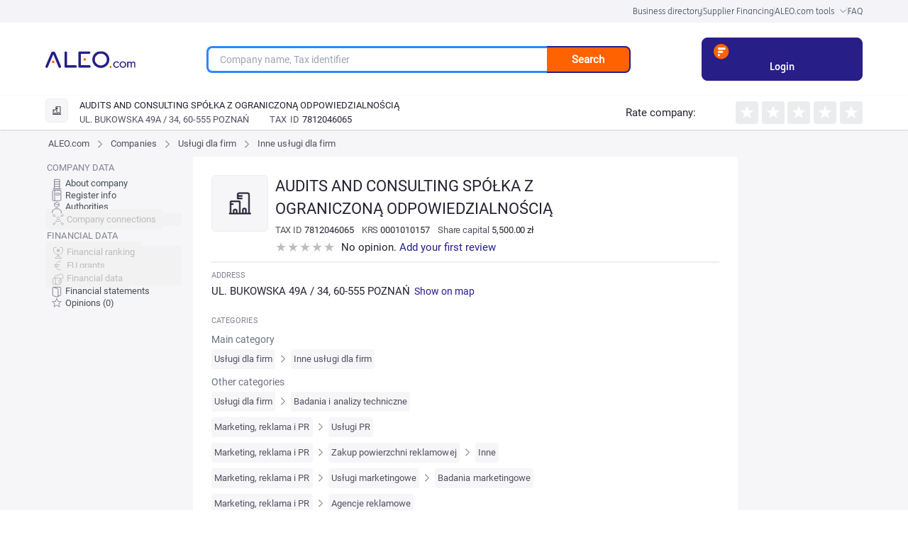

--- FILE ---
content_type: text/html; charset=utf-8
request_url: https://aleo.com/int/company/audits-and-consulting-spolka-z-ograniczona-odpowiedzialnoscia-poznan
body_size: 21603
content:
<!DOCTYPE html><html lang="en" dir="ltr" data-critters-container><head>
  <meta charset="utf-8">
  <title>Company AUDITS AND CONSULTING SPÓŁKA Z OGRANICZONĄ ODPOWIEDZIALNOŚCIĄ, POZNAŃ - NIP, KRS, REGON, opinions, authorities, connections - Data fetched from KRS - Inne usługi dla firm | ALEO.com</title>
  <base href="/int/">
  <meta name="viewport" content="width=device-width, initial-scale=1">
  <link rel="icon" type="image/x-icon" href="assets/favicon.ico">
  <script src="https://code.jquery.com/jquery-3.6.0.min.js" integrity="sha256-/xUj+3OJU5yExlq6GSYGSHk7tPXikynS7ogEvDej/m4=" crossorigin="anonymous" defer></script>
<link rel="stylesheet" href="ng/styles-7JDKO62N.css"><meta name="description" content="Check NIP, REGON and KRS of the AUDITS AND CONSULTING SPÓŁKA Z OGRANICZONĄ ODPOWIEDZIALNOŚCIĄ company. See the customers' opinions. Get to know the connections between companies. Data is fetched from KRS register."><meta name="keywords" content="AUDITS AND CONSULTING SPÓŁKA Z OGRANICZONĄ ODPOWIEDZIALNOŚCIĄ, company profile, contact, address, phone number, NIP, REGON, KRS, financial statements, profit, loss, management report, data from KRS, data fetched from KRS"><meta name="og:title" content="Company AUDITS AND CONSULTING SPÓŁKA Z OGRANICZONĄ ODPOWIEDZIALNOŚCIĄ, POZNAŃ - NIP, KRS, REGON, opinions, authorities, connections - Data fetched from KRS - Inne usługi dla firm | ALEO.com"><meta name="og:description" content="Check NIP, REGON and KRS of the AUDITS AND CONSULTING SPÓŁKA Z OGRANICZONĄ ODPOWIEDZIALNOŚCIĄ company. See the customers' opinions. Get to know the connections between companies. Data is fetched from KRS register."><meta name="google-site-verification" content="Uitqte8xfR4GNCnlsEqtCd5By2rEtWcFBw34NediDUk"><meta name="og:image" content="https://aleo.com/_fileserver/item/13443/Aleo-logo-og-fb.png"><style ng-app-id="ng">.header[_ngcontent-ng-c2154619148]{z-index:999;margin-left:auto;margin-right:auto;width:100%!important;max-width:1440px;--tw-bg-opacity: 1;background-color:rgb(255 255 255 / var(--tw-bg-opacity, 1))}@media (min-width: 768px){.header[_ngcontent-ng-c2154619148]{padding-left:3rem!important;padding-right:3rem!important}}@media (min-width: 1024px){.header[_ngcontent-ng-c2154619148]{padding-left:5rem!important;padding-right:5rem!important}}@media (min-width: 1280px){.header[_ngcontent-ng-c2154619148]{padding-left:8rem!important;padding-right:8rem!important}}.header__bar[_ngcontent-ng-c2154619148]{display:flex;width:100%;align-items:center;justify-content:space-between;padding-top:21px;padding-bottom:21px}.header__logo_img[_ngcontent-ng-c2154619148]{z-index:3;display:inline-block;max-width:initial;padding-left:1rem}@media (min-width: 768px){.header__logo_img[_ngcontent-ng-c2154619148]{padding-left:0}}.header__main[_ngcontent-ng-c2154619148]{width:100%;align-items:center;justify-content:center}.header__main_mobile_search_icon[_ngcontent-ng-c2154619148]{position:absolute;top:.625rem;margin-top:.375rem;cursor:pointer;padding-right:1rem;font-size:3rem!important;line-height:1!important;--tw-text-opacity: 1;color:rgb(255 98 0 / var(--tw-text-opacity, 1))}.header__main_mobile-searchbox[_ngcontent-ng-c2154619148]{padding:1rem 2rem}@media (min-width: 768px){.header__main_mobile-searchbox[_ngcontent-ng-c2154619148]{display:none}}.header__main_mobile[_ngcontent-ng-c2154619148]{display:block;text-align:right}@media (min-width: 768px){.header__main_mobile[_ngcontent-ng-c2154619148]{display:none}}.header__main_search[_ngcontent-ng-c2154619148]{display:none}@media (min-width: 768px){.header__main_search[_ngcontent-ng-c2154619148]{display:block}}.header_toolbox__container[_ngcontent-ng-c2154619148]{z-index:999;display:none;width:100%;align-items:center;justify-content:center;padding-top:1rem;padding-bottom:1rem}@media (min-width: 768px){.header_toolbox__container[_ngcontent-ng-c2154619148]{margin-left:2rem;margin-right:2rem;display:flex;font-size:1.5rem!important;line-height:2rem!important}}@media (min-width: 1024px){.header_toolbox__container[_ngcontent-ng-c2154619148]{font-size:1.875rem!important;line-height:2.25rem!important}}@media (min-width: 1280px){.header_toolbox__container[_ngcontent-ng-c2154619148]{margin-left:0}}.header_toolbox__menu[_ngcontent-ng-c2154619148]{margin-bottom:0;display:flex;width:91.666667%;list-style-type:none;flex-wrap:nowrap;align-items:center;justify-content:space-between}@media (min-width: 1024px){.header_toolbox__menu[_ngcontent-ng-c2154619148]{width:90%}}@media (min-width: 1536px){.header_toolbox__menu[_ngcontent-ng-c2154619148]{width:80%}}.header_toolbox__menu-item[_ngcontent-ng-c2154619148]{display:inline-flex;text-align:center}@media (min-width: 1024px){.header_toolbox__menu-item[_ngcontent-ng-c2154619148]{white-space:nowrap}}.header_toolbox__menu-item-icon[_ngcontent-ng-c2154619148]{margin-left:.5rem;display:inline-block;align-self:center}.header_toolbox__menu-item-icon--expanded[_ngcontent-ng-c2154619148]{--tw-rotate: 180deg;transform:translate(var(--tw-translate-x),var(--tw-translate-y)) rotate(var(--tw-rotate)) skew(var(--tw-skew-x)) skewY(var(--tw-skew-y)) scaleX(var(--tw-scale-x)) scaleY(var(--tw-scale-y))}.header_toolbox__menu-link[_ngcontent-ng-c2154619148]{max-width:fit-content;text-align:center;font-family:Roboto,sans-serif,system-ui;font-size:1.75rem;font-weight:400;line-height:2.5rem;--tw-text-opacity: 1;color:rgb(35 35 50 / var(--tw-text-opacity, 1))}@media (min-width: 768px){.header_toolbox__menu-link[_ngcontent-ng-c2154619148]{font-size:1.5rem!important;line-height:2rem!important}}@media (min-width: 1280px){.header_toolbox__menu-link[_ngcontent-ng-c2154619148]{font-size:1.875rem!important;line-height:2.25rem!important}}.header_toolbox__menu-link[_ngcontent-ng-c2154619148]:hover{--tw-text-opacity: 1;color:rgb(39 30 135 / var(--tw-text-opacity, 1))}.header_toolbox__expanded[_ngcontent-ng-c2154619148], .header_toolbox__publications_expanded[_ngcontent-ng-c2154619148]{margin-left:auto;margin-right:auto;display:flex;align-items:center;justify-content:center;overflow:hidden;--tw-bg-opacity: 1;background-color:rgb(229 229 235 / var(--tw-bg-opacity, 1));--tw-shadow: inset 0 17px 20px -27px rgba(25,25,43,.21);--tw-shadow-colored: inset 0 17px 20px -27px var(--tw-shadow-color);box-shadow:var(--tw-ring-offset-shadow, 0 0 #0000),var(--tw-ring-shadow, 0 0 #0000),var(--tw-shadow)}.header_toolbox__expanded--hidden[_ngcontent-ng-c2154619148]{height:0px;padding:0}.header_toolbox__expanded__menu[_ngcontent-ng-c2154619148], .header_toolbox__publications_expanded__menu[_ngcontent-ng-c2154619148]{margin:0;display:flex;width:100%;list-style-type:none;flex-wrap:wrap;padding:0}@media (min-width: 1280px){.header_toolbox__expanded__menu[_ngcontent-ng-c2154619148], .header_toolbox__publications_expanded__menu[_ngcontent-ng-c2154619148]{width:90%}}@media (min-width: 1536px){.header_toolbox__expanded__menu[_ngcontent-ng-c2154619148], .header_toolbox__publications_expanded__menu[_ngcontent-ng-c2154619148]{width:80%}}.header_toolbox__expanded__item[_ngcontent-ng-c2154619148], .header_toolbox__expanded__publications_item[_ngcontent-ng-c2154619148]{margin:auto;display:flex;flex-basis:25%;flex-wrap:nowrap;align-items:center;padding:1.25rem 1.25rem 1.25rem 2.5rem}.header_toolbox__expanded__item[_ngcontent-ng-c2154619148]:nth-child(-n+3), .header_toolbox__expanded__publications_item[_ngcontent-ng-c2154619148]:nth-child(-n+3){border-right-width:2px;border-style:solid;--tw-border-opacity: 1;border-color:rgb(235 236 237 / var(--tw-border-opacity, 1))}.header_toolbox__expanded__item__link[_ngcontent-ng-c2154619148]{display:flex;align-items:center;font-family:Roboto,sans-serif,system-ui;font-size:13px;font-size:1.5rem!important;line-height:2rem!important;font-weight:400;--tw-text-opacity: 1;color:rgb(35 35 50 / var(--tw-text-opacity, 1))}@media (min-width: 1024px){.header_toolbox__expanded__item__link[_ngcontent-ng-c2154619148]{font-size:1.875rem!important;line-height:2.25rem!important}}.header_toolbox__expanded__item__icon[_ngcontent-ng-c2154619148]{margin-right:2rem}.header_toolbox__expanded__publications_item[_ngcontent-ng-c2154619148]{flex-basis:25%}.header_toolbox__publications_expanded[_ngcontent-ng-c2154619148]{display:flex;align-items:center;justify-content:center}.header_toolbox__publications_expanded__menu[_ngcontent-ng-c2154619148]{width:100%}@media (min-width: 1280px){.header_toolbox__publications_expanded__menu[_ngcontent-ng-c2154619148]{width:90%}}@media (min-width: 1536px){.header_toolbox__publications_expanded__menu[_ngcontent-ng-c2154619148]{width:80%}}.company-search__fixed[_ngcontent-ng-c2154619148]{width:100%;align-items:center}.company-search__fixed[_ngcontent-ng-c2154619148] > [_ngcontent-ng-c2154619148]:not([hidden]) ~ [_ngcontent-ng-c2154619148]:not([hidden]){--tw-space-x-reverse: 0;margin-right:calc(1rem * var(--tw-space-x-reverse));margin-left:calc(1rem * calc(1 - var(--tw-space-x-reverse)))}.company-search__fixed[_ngcontent-ng-c2154619148]{border-top-width:1px;border-bottom-width:1px;padding-top:0;padding-bottom:0}@media (min-width: 768px){.company-search__fixed[_ngcontent-ng-c2154619148]{margin-top:0;margin-left:0;display:flex;padding-top:1.5rem;padding-bottom:1.5rem}}</style><style ng-app-id="ng">[_nghost-ng-c3931362678]     .p-toast{width:inherit;max-width:780px;opacity:.9}[_nghost-ng-c3931362678]     .p-toast .p-toast-message{box-shadow:0 2px 4px -1px #0003,0 4px 5px #00000024,0 1px 10px #0000001f;margin-left:0;margin-right:0;margin-top:0;margin-bottom:1rem;border-radius:.375rem}[_nghost-ng-c3931362678]     .p-toast .p-toast-message .p-toast-message-content{padding:1rem}[_nghost-ng-c3931362678]     .p-toast .p-toast-message .p-toast-message-content .p-toast-message-text{margin-top:0;margin-bottom:0;margin-right:0;margin-left:1rem}[_nghost-ng-c3931362678]     .p-toast .p-toast-message .p-toast-message-content .p-toast-message-icon{font-size:2rem}[_nghost-ng-c3931362678]     .p-toast .p-toast-message .p-toast-message-content .p-toast-summary{font-weight:700}[_nghost-ng-c3931362678]     .p-toast .p-toast-message .p-toast-message-content .p-toast-detail{margin-left:0;margin-right:0;margin-top:.5rem;margin-bottom:0}[_nghost-ng-c3931362678]     .p-toast .p-toast-message .p-toast-icon-close{transition:background-color .2s,color .2s,box-shadow .2s;height:2rem;border-radius:50%;background-color:transparent;padding-left:1rem}[_nghost-ng-c3931362678]     .p-toast .p-toast-message .p-toast-icon-close:hover{--tw-bg-opacity: 1;background-color:rgb(255 255 255 / var(--tw-bg-opacity, 1));opacity:.3}[_nghost-ng-c3931362678]     .p-toast .p-toast-message .p-toast-icon-close:focus{box-shadow:0 0 0 .2rem #a6d5fa;outline-width:0px;outline-offset:0px}[_nghost-ng-c3931362678]     .p-toast .p-toast-message.p-toast-message-info{border-radius:1rem;border-width:1px;border-style:solid;--tw-border-opacity: 1;border-color:rgb(8 145 207 / var(--tw-border-opacity, 1));--tw-bg-opacity: 1;background-color:rgb(179 229 252 / var(--tw-bg-opacity, 1));--tw-text-opacity: 1;color:rgb(4 72 104 / var(--tw-text-opacity, 1))}[_nghost-ng-c3931362678]     .p-toast .p-toast-message.p-toast-message-info .p-toast-message-icon, [_nghost-ng-c3931362678]     .p-toast .p-toast-message.p-toast-message-info .p-toast-icon-close{--tw-text-opacity: 1;color:rgb(4 72 104 / var(--tw-text-opacity, 1))}[_nghost-ng-c3931362678]     .p-toast .p-toast-message.p-toast-message-success{border-radius:1rem;border-width:1px;border-style:solid;--tw-border-opacity: 1;border-color:rgb(67 148 70 / var(--tw-border-opacity, 1));--tw-bg-opacity: 1;background-color:rgb(200 230 201 / var(--tw-bg-opacity, 1))}[_nghost-ng-c3931362678]     .p-toast .p-toast-message.p-toast-message-warn{border-radius:1rem;border-width:1px;border-style:solid;--tw-border-opacity: 1;border-color:rgb(233 165 40 / var(--tw-border-opacity, 1));--tw-bg-opacity: 1;background-color:rgb(255 236 179 / var(--tw-bg-opacity, 1));--tw-text-opacity: 1;color:rgb(133 77 14 / var(--tw-text-opacity, 1))}[_nghost-ng-c3931362678]     .p-toast .p-toast-message.p-toast-message-warn .p-toast-message-icon, [_nghost-ng-c3931362678]     .p-toast .p-toast-message.p-toast-message-warn .p-toast-icon-close{--tw-text-opacity: 1;color:rgb(133 77 14 / var(--tw-text-opacity, 1))}[_nghost-ng-c3931362678]     .p-toast .p-toast-message.p-toast-message-error{border-radius:1rem;border-width:1px;border-style:solid;--tw-border-opacity: 1;border-color:rgb(246 204 207 / var(--tw-border-opacity, 1));--tw-bg-opacity: 1;background-color:rgb(255 247 245 / var(--tw-bg-opacity, 1));--tw-text-opacity: 1;color:rgb(218 30 40 / var(--tw-text-opacity, 1))}[_nghost-ng-c3931362678]     .p-toast .p-toast-message.p-toast-message-error .p-toast-message-icon, [_nghost-ng-c3931362678]     .p-toast .p-toast-message.p-toast-message-error .p-toast-icon-close{--tw-text-opacity: 1;color:rgb(218 30 40 / var(--tw-text-opacity, 1))}</style><style ng-app-id="ng">.footer[_ngcontent-ng-c3555196553]{position:relative;width:auto;--tw-bg-opacity: 1;background-color:rgb(39 30 135 / var(--tw-bg-opacity, 1));padding:4rem;font-size:1.75rem;--tw-text-opacity: 1;color:rgb(255 255 255 / var(--tw-text-opacity, 1))}@media (min-width: 1024px){.footer[_ngcontent-ng-c3555196553]{padding:4rem 9rem}}@media (max-width: 768px){.footer[_ngcontent-ng-c3555196553]{padding:30px}}.footer__links[_ngcontent-ng-c3555196553]{display:flex;list-style-type:none;flex-wrap:wrap;padding-left:0}@media (max-width: 768px){.footer__links[_ngcontent-ng-c3555196553]{flex-direction:column;align-items:center;justify-content:center}.footer__link-item[_ngcontent-ng-c3555196553]{margin-bottom:1.5rem}}.footer__link[_ngcontent-ng-c3555196553]{margin-right:3.5rem;white-space:nowrap;font-size:1.875rem;--tw-text-opacity: 1;color:rgb(255 255 255 / var(--tw-text-opacity, 1))}@media (min-width: 768px){.footer__link[_ngcontent-ng-c3555196553]{font-size:1.5rem}}@media (min-width: 1024px){.footer__link[_ngcontent-ng-c3555196553]{font-size:1.875rem}}@media (max-width: 768px){.footer__link[_ngcontent-ng-c3555196553]{margin-right:0}}.footer__social[_ngcontent-ng-c3555196553]{margin-top:3rem!important;display:flex;align-items:center;justify-content:flex-start}@media (min-width: 1280px){.footer__social[_ngcontent-ng-c3555196553]{margin-right:.75rem;margin-top:.75rem;justify-content:flex-end}}@media (max-width: 768px){.footer__social[_ngcontent-ng-c3555196553]{justify-content:center}}.footer__social-icon__facebook[_ngcontent-ng-c3555196553]{margin-left:2.5rem;margin-right:2.5rem;height:29px;width:2rem;fill:#fff}.footer__social-icon__youtube[_ngcontent-ng-c3555196553]{margin-left:2.5rem;margin-right:2.5rem;height:27px;width:39px;fill:#fff}.footer__social-icon__linkedin[_ngcontent-ng-c3555196553]{margin-left:2.5rem;margin-right:2.5rem;height:30px;width:30px;fill:#fff}.footer__social-icon__twitter[_ngcontent-ng-c3555196553]{margin-left:2.5rem;margin-right:2.5rem;height:3rem;width:30px;fill:#fff}.footer__copyright[_ngcontent-ng-c3555196553]{margin-top:1.5rem;display:flex;align-items:flex-end;padding-left:0;--tw-text-opacity: 1;color:rgb(255 255 255 / var(--tw-text-opacity, 1))}@media (max-width: 768px){.footer__copyright[_ngcontent-ng-c3555196553]{flex-direction:column;align-items:center;justify-content:center}}.footer__copyright-icon[_ngcontent-ng-c3555196553]{margin-left:1.25rem;display:flex;height:3rem;align-items:center;justify-content:center}@media (max-width: 768px){.footer__copyright-icon[_ngcontent-ng-c3555196553]{justify-content:center}}.footer__copyright-text[_ngcontent-ng-c3555196553]{display:inline-block;align-items:center;justify-content:center;line-height:1}@media (max-width: 768px){.footer__copyright-text[_ngcontent-ng-c3555196553]{margin-top:1.25rem;margin-bottom:1.25rem;justify-content:center;text-align:center}}.footer__contact[_ngcontent-ng-c3555196553]{text-align:right}@media (max-width: 768px){.footer__contact[_ngcontent-ng-c3555196553]{margin-bottom:1.25rem;justify-content:center;text-align:center}}.footer__contact[_ngcontent-ng-c3555196553]   p[_ngcontent-ng-c3555196553]{margin:0}.footer__info-container[_ngcontent-ng-c3555196553]{margin-top:1.25rem;display:flex;align-items:center;justify-content:flex-end}@media (max-width: 768px){.footer__info-container[_ngcontent-ng-c3555196553]{justify-content:center}}.footer__email-link[_ngcontent-ng-c3555196553]{margin-left:1.25rem;--tw-text-opacity: 1;color:rgb(255 98 0 / var(--tw-text-opacity, 1))}.footer__social-icons[_ngcontent-ng-c3555196553]{display:flex;align-items:center;justify-content:flex-end}.footer-row[_ngcontent-ng-c3555196553]{display:flex;justify-content:space-between}@media (max-width: 768px){.footer-row[_ngcontent-ng-c3555196553]{flex-direction:column}}.footer-container[_ngcontent-ng-c3555196553]{margin-left:auto;margin-right:auto;max-width:1440px}</style><style ng-app-id="ng">.user-action[_ngcontent-ng-c823023278]{display:flex;align-items:center;justify-content:center}.user-action[_ngcontent-ng-c823023278] > [_ngcontent-ng-c823023278]:not([hidden]) ~ [_ngcontent-ng-c823023278]:not([hidden]){--tw-space-x-reverse: 0;margin-right:calc(1.5rem * var(--tw-space-x-reverse));margin-left:calc(1.5rem * calc(1 - var(--tw-space-x-reverse)))}.user-panel[_ngcontent-ng-c823023278]{position:relative;display:flex;height:4rem;align-items:center}.user-panel[_ngcontent-ng-c823023278] > [_ngcontent-ng-c823023278]:not([hidden]) ~ [_ngcontent-ng-c823023278]:not([hidden]){--tw-space-x-reverse: 0;margin-right:calc(1.5rem * var(--tw-space-x-reverse));margin-left:calc(1.5rem * calc(1 - var(--tw-space-x-reverse)))}.user-panel[_ngcontent-ng-c823023278]{padding-left:2rem}.user-panel__user-panel-icon[_ngcontent-ng-c823023278]{z-index:100;margin-top:0;margin-bottom:0;margin-left:2rem;margin-right:2rem;cursor:pointer}.login-button[_ngcontent-ng-c823023278]{cursor:pointer;--tw-text-opacity: 1;color:rgb(39 30 135 / var(--tw-text-opacity, 1))}@media (min-width: 768px){.login-button[_ngcontent-ng-c823023278]{font-size:1.5rem!important;line-height:2rem!important}}@media (min-width: 1280px){.login-button[_ngcontent-ng-c823023278]{font-size:1.875rem!important;line-height:2.25rem!important}}@media (min-width: 1536px){.login-button[_ngcontent-ng-c823023278]{font-size:2.25rem!important;line-height:2.5rem!important}}</style><style ng-app-id="ng">@layer primeng{.p-toast{position:fixed;width:25rem}.p-toast-message{overflow:hidden}.p-toast-message-content{display:flex;align-items:flex-start}.p-toast-message-text{flex:1 1 auto}.p-toast-top-right{top:20px;right:20px}.p-toast-top-left{top:20px;left:20px}.p-toast-bottom-left{bottom:20px;left:20px}.p-toast-bottom-right{bottom:20px;right:20px}.p-toast-top-center{top:20px;left:50%;transform:translate(-50%)}.p-toast-bottom-center{bottom:20px;left:50%;transform:translate(-50%)}.p-toast-center{left:50%;top:50%;min-width:20vw;transform:translate(-50%,-50%)}.p-toast-icon-close{display:flex;align-items:center;justify-content:center;overflow:hidden;position:relative;flex:none}.p-toast-icon-close.p-link{cursor:pointer}}
</style><style ng-app-id="ng">.change-lang-element[_ngcontent-ng-c1056493462]{cursor:pointer;font-size:1.875rem;font-weight:700}@media (min-width: 768px){.change-lang-element[_ngcontent-ng-c1056493462]{font-size:1.5rem}}@media (min-width: 1024px){.change-lang-element[_ngcontent-ng-c1056493462]{font-size:1.875rem}}</style><style ng-app-id="ng">@media (min-width: 640px){.searchbox[_ngcontent-ng-c1961667788]{width:100%!important}}@media (min-width: 768px){.searchbox[_ngcontent-ng-c1961667788]{width:700px}}@media (max-width: 767px){.searchbox[_ngcontent-ng-c1961667788]{width:100%!important}}.searchbox__container[_ngcontent-ng-c1961667788]{height:38px;position:relative;margin:0 auto;display:flex;width:80%!important}@media (min-width: 1024px){.searchbox__container[_ngcontent-ng-c1961667788]{width:75%!important}}.searchbox__input[_ngcontent-ng-c1961667788]{width:100%;border-top-left-radius:1rem;border-bottom-left-radius:1rem;border-width:2px;border-right-width:0px;border-style:solid;--tw-border-opacity: 1;border-color:rgb(39 30 135 / var(--tw-border-opacity, 1));padding:1rem 2rem;font-size:1.75rem}.searchbox[_ngcontent-ng-c1961667788]   input[_ngcontent-ng-c1961667788]:focus, .searchbox[_ngcontent-ng-c1961667788]   input[_ngcontent-ng-c1961667788]:hover{border-width:3px;border-right-width:0px;--tw-border-opacity: 1;border-color:rgb(44 138 248 / var(--tw-border-opacity, 1));outline:2px solid transparent;outline-offset:2px}.searchbox__button[_ngcontent-ng-c1961667788]{width:25%;cursor:pointer;border-top-right-radius:1rem;border-bottom-right-radius:1rem;border-width:2px;border-left-width:0px;border-style:solid;--tw-border-opacity: 1;border-color:rgb(39 30 135 / var(--tw-border-opacity, 1));--tw-bg-opacity: 1;background-color:rgb(255 98 0 / var(--tw-bg-opacity, 1));padding:0;font-weight:700;--tw-text-opacity: 1;color:rgb(255 255 255 / var(--tw-text-opacity, 1))}.searchbox__suggestions[_ngcontent-ng-c1961667788]{position:absolute;top:8rem;left:0;right:20rem;z-index:10;border-radius:.75rem;border-width:2px;border-style:solid;--tw-border-opacity: 1;border-color:rgb(255 98 0 / var(--tw-border-opacity, 1));--tw-bg-opacity: 1;background-color:rgb(255 255 255 / var(--tw-bg-opacity, 1));padding:3rem}.searchbox__suggestions[_ngcontent-ng-c1961667788]:before{position:absolute;top:-2.75rem;left:3rem;border-width:11px;content:var(--tw-content);--tw-border-opacity: 1;border-bottom-color:rgb(255 98 0 / var(--tw-border-opacity, 1))}.searchbox__suggestions[_ngcontent-ng-c1961667788]:after{top:-2.25rem;left:1.5rem;border-width:10px;content:var(--tw-content);--tw-border-opacity: 1;border-bottom-color:rgb(255 255 255 / var(--tw-border-opacity, 1))}@media (max-width: 992px){.searchbox__suggestions[_ngcontent-ng-c1961667788]{right:0}}.searchbox__suggestions[_ngcontent-ng-c1961667788]:before, .searchbox__suggestions[_ngcontent-ng-c1961667788]:after{position:absolute;height:0px;width:0px;border-style:solid;border-color:transparent;--tw-content: "";content:var(--tw-content)}.searchbox__suggestions-container[_ngcontent-ng-c1961667788]{height:auto;max-height:500px;overflow:auto}.searchbox__suggestion-section[_ngcontent-ng-c1961667788]{margin-top:1rem;margin-bottom:1rem;margin-left:0;margin-right:0}.searchbox__suggestion-title[_ngcontent-ng-c1961667788]{display:block;font-size:2.25rem;font-weight:500;--tw-text-opacity: 1;color:rgb(0 0 0 / var(--tw-text-opacity, 1))}.searchbox__suggestion-counter[_ngcontent-ng-c1961667788]{margin-left:.5rem;--tw-text-opacity: 1;color:rgb(74 74 74 / var(--tw-text-opacity, 1))}.searchbox__suggestion[_ngcontent-ng-c1961667788]{margin:2.5rem;font-size:15px}.searchbox__suggestion-link[_ngcontent-ng-c1961667788]{--tw-text-opacity: 1;color:rgb(39 30 135 / var(--tw-text-opacity, 1))}.searchbox__suggestion-link[_ngcontent-ng-c1961667788]   .company-nip[_ngcontent-ng-c1961667788]{--tw-text-opacity: 1;color:rgb(74 74 74 / var(--tw-text-opacity, 1))}.searchbox__suggestion-info[_ngcontent-ng-c1961667788]{margin-left:.5rem;display:inline-flex;--tw-text-opacity: 1;color:rgb(181 181 181 / var(--tw-text-opacity, 1))}.searchbox__authority_type[_ngcontent-ng-c1961667788]{display:inline-flex;padding-right:.625rem;font-size:1.7rem;--tw-text-opacity: 1;color:rgb(181 181 181 / var(--tw-text-opacity, 1))}.searchbox__authority_full_name[_ngcontent-ng-c1961667788]{display:inline-flex;font-size:1.7rem;text-transform:uppercase;--tw-text-opacity: 1;color:rgb(74 74 74 / var(--tw-text-opacity, 1))}.searchbox__authority_description[_ngcontent-ng-c1961667788]{margin-left:.625rem}</style><style ng-app-id="ng">.fixed[_ngcontent-ng-c1230700670]{top:0;z-index:10}.empty-side[_ngcontent-ng-c1230700670], .empty-side-content[_ngcontent-ng-c1230700670]{@appy w-full min-h-px float-left;}.profile-side-menu[_ngcontent-ng-c1230700670]{margin-left:83px;height:500px;align-items:center;justify-content:center;overflow:hidden}.mobile-bottom-menu[_ngcontent-ng-c1230700670]{display:none}@media (max-width: 992px){.mobile-bottom-menu[_ngcontent-ng-c1230700670]{position:fixed;bottom:0;display:flex;width:100%;top:0;z-index:10}}.menu-icon[_ngcontent-ng-c1230700670], [_nghost-ng-c1230700670]     .company-opinions:before, [_nghost-ng-c1230700670]     .financial-documents:before, [_nghost-ng-c1230700670]     .financial-indicators:before, [_nghost-ng-c1230700670]     .financial-grants:before, [_nghost-ng-c1230700670]     .financial-ranking:before, [_nghost-ng-c1230700670]     .company-connections:before, [_nghost-ng-c1230700670]     .company-authorities:before, [_nghost-ng-c1230700670]     .company-registry-data:before, [_nghost-ng-c1230700670]     .company-main-info:before{--webkit-backface-visibility: hidden;display:inline-block;height:2rem;width:2rem;background-size:contain;vertical-align:middle;--tw-content: "";content:var(--tw-content)}[_nghost-ng-c1230700670]     .label{font-size:11px;font-weight:500;text-transform:uppercase;line-height:2rem;letter-spacing:.01em;--tw-text-opacity: 1;color:rgb(131 131 149 / var(--tw-text-opacity, 1));font-feature-settings:"pnum" on,"lnum" on}[_nghost-ng-c1230700670]     .label__title{float:left;margin-bottom:.5rem;width:100%}[_nghost-ng-c1230700670]     .section{margin-bottom:2rem}[_nghost-ng-c1230700670]     .section-title{margin-bottom:4rem;white-space:normal;font-size:2.5rem;font-weight:400}@media (max-width: 539px){[_nghost-ng-c1230700670]     .section-title{margin-top:1rem}}[_nghost-ng-c1230700670]     .company-main-info:before{background-image:url("ng/media/company-main-info-VN6B6FMY.svg");background-repeat:no-repeat}[_nghost-ng-c1230700670]     .company-registry-data:before{background-image:url("ng/media/company-registry-data-GZAVON65.svg");background-repeat:no-repeat}[_nghost-ng-c1230700670]     .company-authorities:before{background-image:url("ng/media/company-authorities-YP74E5DT.svg");background-repeat:no-repeat}[_nghost-ng-c1230700670]     .company-connections:before{background-image:url("ng/media/company-connections-TDX6SZOG.svg");background-repeat:no-repeat}[_nghost-ng-c1230700670]     .financial-ranking:before{background-image:url("ng/media/financial-ranking-IKRPCTRG.svg");background-repeat:no-repeat}[_nghost-ng-c1230700670]     .financial-grants:before{background-image:url("ng/media/financial-grants-GD5LRVJA.svg");background-repeat:no-repeat}[_nghost-ng-c1230700670]     .financial-indicators:before{background-image:url("ng/media/financial-indicators-XQJDOBWX.svg");background-repeat:no-repeat}[_nghost-ng-c1230700670]     .financial-documents:before{background-image:url("ng/media/financial-documents-Q45L6AYP.svg");background-repeat:no-repeat}[_nghost-ng-c1230700670]     .company-opinions:before{background-image:url("ng/media/company-opinions-KUEGUZYI.svg");background-repeat:no-repeat}[_nghost-ng-c1230700670]     .p-checkbox{height:2.5rem;width:2.5rem;font-size:1.75rem;--tw-text-opacity: 1;color:rgb(255 255 255 / var(--tw-text-opacity, 1));transition-duration:.2s}[_nghost-ng-c1230700670]     .p-checkbox .p-checkbox-box{height:2.5rem;width:2.5rem;border-radius:.5rem;border-width:2px;border-style:solid;--tw-border-opacity: 1;border-color:rgb(206 212 218 / var(--tw-border-opacity, 1));--tw-bg-opacity: 1;background-color:rgb(255 255 255 / var(--tw-bg-opacity, 1));--tw-text-opacity: 1;color:rgb(255 98 0 / var(--tw-text-opacity, 1));transition:background-color .2s,color .2s,border-color .2s,box-shadow .2s}.company-profile-header-container[_ngcontent-ng-c1230700670]{box-shadow:0 1px 3px #0000001a,0 1px 2px #0000000f;display:none;width:100%;--tw-bg-opacity: 1;background-color:rgb(255 255 255 / var(--tw-bg-opacity, 1))}@media (min-width: 768px){.company-profile-header-container[_ngcontent-ng-c1230700670]{display:block}}.company-profile-data-container[_ngcontent-ng-c1230700670]{margin-left:auto;margin-right:auto;display:flex;width:100%;max-width:1440px;flex-wrap:wrap;--tw-bg-opacity: 1;background-color:rgb(246 246 248 / var(--tw-bg-opacity, 1))}@media (min-width: 768px){.company-profile-data-container[_ngcontent-ng-c1230700670]{padding-left:3rem;padding-right:3rem}}@media (min-width: 1024px){.company-profile-data-container[_ngcontent-ng-c1230700670]{padding-left:5rem;padding-right:5rem}}@media (min-width: 1280px){.company-profile-data-container[_ngcontent-ng-c1230700670]{padding-left:8rem;padding-right:8rem}}.company-profile-menu-tab[_ngcontent-ng-c1230700670]{position:sticky;bottom:0!important;z-index:10;display:block;width:100vw;--tw-shadow: 0 4px 6px 4px rgba(0, 0, 0, .1), 0 2px 4px 4px rgba(0, 0, 0, .06);--tw-shadow-colored: 0 4px 6px 4px var(--tw-shadow-color), 0 2px 4px 4px var(--tw-shadow-color);box-shadow:var(--tw-ring-offset-shadow, 0 0 #0000),var(--tw-ring-shadow, 0 0 #0000),var(--tw-shadow)}@media (min-width: 768px){.company-profile-menu-tab[_ngcontent-ng-c1230700670]{display:none}}.company-profile-data-menu-container[_ngcontent-ng-c1230700670]{display:none;font-size:1.25rem;line-height:1.75rem}@media (min-width: 768px){.company-profile-data-menu-container[_ngcontent-ng-c1230700670]{display:block;width:20%}}@media (min-width: 1024px){.company-profile-data-menu-container[_ngcontent-ng-c1230700670]{font-size:13px;line-height:20px}}@media (min-width: 1280px){.company-profile-data-menu-container[_ngcontent-ng-c1230700670]{width:16.666667%}}.company-profile-data-router-container[_ngcontent-ng-c1230700670]{width:100vw;overflow-x:hidden}@media (min-width: 768px){.company-profile-data-router-container[_ngcontent-ng-c1230700670]{width:75%}}@media (min-width: 1024px){.company-profile-data-router-container[_ngcontent-ng-c1230700670]{width:66.666667%}}[_nghost-ng-c1230700670]     .custom-scrolltop{height:5rem;width:5rem;border-radius:.5rem;--tw-bg-opacity: 1;background-color:rgb(255 98 0 / var(--tw-bg-opacity, 1));--tw-text-opacity: 1;color:rgb(255 255 255 / var(--tw-text-opacity, 1))}[_nghost-ng-c1230700670]     .custom-scrolltop:hover{border-width:1px;border-style:solid;--tw-border-opacity: 1;border-color:rgb(255 98 0 / var(--tw-border-opacity, 1));--tw-bg-opacity: 1;background-color:rgb(255 255 255 / var(--tw-bg-opacity, 1));--tw-text-opacity: 1;color:rgb(255 98 0 / var(--tw-text-opacity, 1))}[_nghost-ng-c1230700670]     .custom-scrolltop:hover .p-scrolltop-icon{--tw-text-opacity: 1;color:rgb(255 98 0 / var(--tw-text-opacity, 1))}</style><style ng-app-id="ng">.company-header[_ngcontent-ng-c2716071053]{margin-left:auto;margin-right:auto;margin-top:0;margin-bottom:.25rem;display:flex;width:100%;max-width:1440px;justify-content:space-between;--tw-bg-opacity: 1;background-color:rgb(255 255 255 / var(--tw-bg-opacity, 1))}@media (min-width: 768px){.company-header[_ngcontent-ng-c2716071053]{padding-left:3rem;padding-right:3rem}}@media (min-width: 1024px){.company-header[_ngcontent-ng-c2716071053]{padding-left:5rem;padding-right:5rem}}@media (min-width: 1280px){.company-header[_ngcontent-ng-c2716071053]{padding-left:8rem;padding-right:8rem}}.company-logo[_ngcontent-ng-c2716071053]{box-sizing:content-box;display:flex;height:5rem;width:5rem;align-items:center;justify-content:center;border-radius:.75rem;border-width:1px;border-style:solid;--tw-border-opacity: 1;border-color:rgb(238 238 238 / var(--tw-border-opacity, 1));--tw-bg-opacity: 1;background-color:rgb(246 246 248 / var(--tw-bg-opacity, 1));object-position:left;font-size:1.625rem;font-weight:300}@media (min-width: 1024px){.company-logo[_ngcontent-ng-c2716071053]{height:4rem;width:4rem}}.company-info[_ngcontent-ng-c2716071053]{margin-top:.5rem;margin-bottom:.5rem;display:flex;width:50%}.company-info[_ngcontent-ng-c2716071053] > [_ngcontent-ng-c2716071053]:not([hidden]) ~ [_ngcontent-ng-c2716071053]:not([hidden]){--tw-space-x-reverse: 0;margin-right:calc(2rem * var(--tw-space-x-reverse));margin-left:calc(2rem * calc(1 - var(--tw-space-x-reverse)))}@media (min-width: 1024px){.company-info[_ngcontent-ng-c2716071053]{width:66.666667%}}.company-info__data[_ngcontent-ng-c2716071053]{display:flex;width:100%;flex-wrap:wrap;align-self:center;font-size:1.625rem}.company-info__data_address[_ngcontent-ng-c2716071053]{display:flex;width:100%;flex-wrap:wrap}@media (min-width: 1024px){.company-info__data_address[_ngcontent-ng-c2716071053]{flex-wrap:nowrap}}.company-info__data_taxId[_ngcontent-ng-c2716071053], .company-info__data_phone[_ngcontent-ng-c2716071053]{display:inline-flex;flex:1 1 auto}.company-info__data_taxId[_ngcontent-ng-c2716071053] > [_ngcontent-ng-c2716071053]:not([hidden]) ~ [_ngcontent-ng-c2716071053]:not([hidden]), .company-info__data_phone[_ngcontent-ng-c2716071053] > [_ngcontent-ng-c2716071053]:not([hidden]) ~ [_ngcontent-ng-c2716071053]:not([hidden]){--tw-space-x-reverse: 0;margin-right:calc(.375rem * var(--tw-space-x-reverse));margin-left:calc(.375rem * calc(1 - var(--tw-space-x-reverse)))}.company-info-edit[_ngcontent-ng-c2716071053]{display:flex;width:25%;flex-wrap:wrap;justify-content:flex-start;align-self:center}@media (min-width: 1024px){.company-info-edit[_ngcontent-ng-c2716071053]{width:40%;flex-wrap:nowrap;justify-content:flex-end}}.company-info-edit__button[_ngcontent-ng-c2716071053]{display:inline-flex;cursor:pointer;--tw-text-opacity: 1;color:rgb(255 98 0 / var(--tw-text-opacity, 1))}.rate-description[_ngcontent-ng-c2716071053]{padding-right:.625rem}</style><style ng-app-id="ng">.company-category-strap[_ngcontent-ng-c48960006]{display:flex;align-items:center;white-space:nowrap;font-size:13px;line-height:20px}@media (max-width: 767px){.company-category-strap[_ngcontent-ng-c48960006]{overflow-x:auto}}</style><style ng-app-id="ng">a[id=company-opinions][_ngcontent-ng-c2738719914]{padding-top:3.75rem}[_nghost-ng-c2738719914]     .p-menu{position:sticky;top:10rem;width:100%;border-width:0px;background-color:inherit;padding-top:.25rem;padding-bottom:.25rem;padding-left:0;padding-right:0;font-size:1.625rem;line-height:2rem}[_nghost-ng-c2738719914]     .p-menu .p-component{background-color:inherit}[_nghost-ng-c2738719914]     .p-menu .p-menuitem-text{margin-top:auto;margin-bottom:auto}[_nghost-ng-c2738719914]     .p-menu .p-menuitem-link{padding:.75rem 1rem;--tw-text-opacity: 1;color:rgb(82 82 97 / var(--tw-text-opacity, 1))}[_nghost-ng-c2738719914]     .p-menu #company-opinions.p-menuitem-link{margin-top:3.75rem}[_nghost-ng-c2738719914]     .p-menu .p-menuitem-icon{filter:invert(52%) sepia(8%) saturate(566%) hue-rotate(201deg) brightness(98%) contrast(94%);margin-right:.5rem}[_nghost-ng-c2738719914]     .p-menu .p-menuitem-link:hover>.p-menuitem-icon, [_nghost-ng-c2738719914]     .p-menu .active>.p-menuitem-link>.p-menuitem-icon{filter:invert(13%) sepia(24%) saturate(7397%) hue-rotate(238deg) brightness(110%) contrast(109%)}[_nghost-ng-c2738719914]     .p-menu .p-disabled>.p-menuitem-icon{filter:invert(86%) sepia(4%) saturate(91%) hue-rotate(202deg) brightness(89%) contrast(90%)}[_nghost-ng-c2738719914]     .p-menu .p-menuitem-link:not(.p-disabled):hover, [_nghost-ng-c2738719914]     .p-menu .active>.p-menuitem-link{border-radius:1rem;--tw-bg-opacity: 1;background-color:rgb(239 239 241 / var(--tw-bg-opacity, 1));font-weight:400;--tw-text-opacity: 1;color:rgb(35 35 50 / var(--tw-text-opacity, 1))}[_nghost-ng-c2738719914]     .p-menu .p-disabled .p-menuitem-text{--tw-text-opacity: 1;color:rgb(189 189 191 / var(--tw-text-opacity, 1))}[_nghost-ng-c2738719914]     .p-menu .p-disabled{border-style:none;background-color:inherit}[_nghost-ng-c2738719914]     .p-menu .p-submenu-header{font-feature-settings:"pnum" on,"lnum" on;background-color:inherit;padding:.75rem .25rem;font-size:1.625rem;font-weight:500;text-transform:uppercase;letter-spacing:.01em;--tw-text-opacity: 1;color:rgb(131 131 149 / var(--tw-text-opacity, 1))}</style><style ng-app-id="ng">@layer primeng{.p-scrolltop{position:fixed;bottom:20px;right:20px;display:flex;align-items:center;justify-content:center}.p-scrolltop-sticky{position:sticky}.p-scrolltop-sticky.p-link{margin-left:auto}}
</style><style ng-app-id="ng">[_nghost-ng-c266298705]     .p-tabmenu{overflow-x:unset;float:none;display:inline-block;width:100vw;--tw-bg-opacity: 1;background-color:rgb(255 255 255 / var(--tw-bg-opacity, 1))}[_nghost-ng-c266298705]     .p-tabmenu .p-menuitem-text{display:block}[_nghost-ng-c266298705]     .p-tabmenu .p-tabmenuitem .p-menuitem-link{border-width:.375rem;border-style:solid;border-color:transparent;padding:1rem;--tw-text-opacity: 1;color:rgb(82 82 97 / var(--tw-text-opacity, 1))}[_nghost-ng-c266298705]     .p-tabmenu .p-tabmenuitem .p-disabled{--tw-text-opacity: 1;color:rgb(189 189 191 / var(--tw-text-opacity, 1))}[_nghost-ng-c266298705]     .p-tabmenu .p-tabmenuitem .p-disabled .p-menuitem-link{align-items:center;justify-content:center}[_nghost-ng-c266298705]     .p-tabmenu .p-tabmenuitem .p-disabled .p-menuitem-icon{filter:invert(52%) sepia(8%) saturate(566%) hue-rotate(201deg) brightness(98%) contrast(94%);margin-bottom:.5rem;display:inline-block}[_nghost-ng-c266298705]     .p-tabmenuitem{width:33vw}[_nghost-ng-c266298705]     .p-tabmenuitem.p-highlight .p-menuitem-link, [_nghost-ng-c266298705]     .p-tabmenuitem:not(.p-disabled):hover .p-menuitem-link{border-top-width:.375rem;border-style:solid;--tw-border-opacity: 1;border-color:rgb(39 30 135 / var(--tw-border-opacity, 1));--tw-text-opacity: 1;color:rgb(35 35 50 / var(--tw-text-opacity, 1))}[_nghost-ng-c266298705]     .p-tabmenuitem.p-highlight .p-menuitem-link .p-menuitem-icon, [_nghost-ng-c266298705]     .p-tabmenuitem:not(.p-disabled):hover .p-menuitem-link .p-menuitem-icon{filter:invert(13%) sepia(24%) saturate(7397%) hue-rotate(238deg) brightness(110%) contrast(109%)}[_nghost-ng-c266298705]     .p-tabmenuitem.p-highlight .p-menuitem-link .p-tabmenu-nav, [_nghost-ng-c266298705]     .p-tabmenuitem:not(.p-disabled):hover .p-menuitem-link .p-tabmenu-nav{justify-content:space-around}[_nghost-ng-c266298705]     .p-tabmenuitem.p-highlight .p-menuitem-link .p-disabled *, [_nghost-ng-c266298705]     .p-tabmenuitem:not(.p-disabled):hover .p-menuitem-link .p-disabled *{--tw-text-opacity: 1;color:rgb(189 189 191 / var(--tw-text-opacity, 1))}</style><style ng-app-id="ng">.add-opinion-popup-container[_ngcontent-ng-c584735922]{height:50%;width:50%}</style><style ng-app-id="ng">@layer primeng{.p-menu-overlay{position:absolute;top:0;left:0}.p-menu ul{margin:0;padding:0;list-style:none}.p-menu .p-submenu-header{align-items:center}.p-menu .p-menuitem-link{cursor:pointer;display:flex;align-items:center;text-decoration:none;overflow:hidden;position:relative}.p-menu .p-menuitem-text{line-height:1}}
</style><style ng-app-id="ng">@layer primeng{.p-tabmenu-nav-container{position:relative}.p-tabmenu-scrollable .p-tabmenu-nav-container{overflow:hidden}.p-tabmenu-nav-content{overflow-x:auto;overflow-y:hidden;scroll-behavior:smooth;scrollbar-width:none;overscroll-behavior:contain auto}.p-tabmenu-nav-btn{position:absolute;top:0;z-index:2;height:100%;display:flex;align-items:center;justify-content:center}.p-tabmenu-nav-prev{left:0}.p-tabmenu-nav-next{right:0}.p-tabview-nav-content::-webkit-scrollbar{display:none}.p-tabmenu-nav{display:flex;margin:0;padding:0;list-style-type:none;flex-wrap:nowrap}.p-tabmenu-nav a{cursor:pointer;-webkit-user-select:none;user-select:none;display:flex;align-items:center;position:relative;text-decoration:none;overflow:hidden}.p-tabmenu-nav a:focus{z-index:1}.p-tabmenu-nav .p-menuitem-text{line-height:1;white-space:nowrap}.p-tabmenu-ink-bar{display:none;z-index:1}.p-tabmenu-nav-content::-webkit-scrollbar{display:none}.p-tabmenuitem:not(.p-hidden){display:flex}}
</style><style ng-app-id="ng">.rating-icon.star-off[_ngcontent-ng-c3059497057]{--tw-bg-opacity: 1;background-color:rgb(235 236 237 / var(--tw-bg-opacity, 1))}.rating-icon.star-on[_ngcontent-ng-c3059497057]{--tw-bg-opacity: 1;background-color:rgb(14 6 102 / var(--tw-bg-opacity, 1))}.rating-icon[_ngcontent-ng-c3059497057]{transition:background-color .2s,color .2s,border-color .2s,box-shadow .2s;display:inline-block;cursor:pointer;border-radius:.5rem;--tw-text-opacity: 1;color:rgb(73 80 87 / var(--tw-text-opacity, 1))}.rating-icon[_ngcontent-ng-c3059497057]:not(:first-child){margin-left:.6rem}.rating-icon[_ngcontent-ng-c3059497057]:before{width:inherit;height:inherit;display:inline-block;--tw-scale-x: .6;--tw-scale-y: .6;transform:translate(var(--tw-translate-x),var(--tw-translate-y)) rotate(var(--tw-rotate)) skew(var(--tw-skew-x)) skewY(var(--tw-skew-y)) scaleX(var(--tw-scale-x)) scaleY(var(--tw-scale-y));background-image:url("ng/media/star-2YWP62OY.svg");background-size:contain;background-repeat:no-repeat;--tw-text-opacity: 1;color:rgb(255 255 255 / var(--tw-text-opacity, 1));--tw-content: "";content:var(--tw-content)}</style><style ng-app-id="ng">a.category-label[_ngcontent-ng-c3305522647], a.main-page-prefix[_ngcontent-ng-c3305522647]{display:inline-block;border-radius:.5rem;--tw-bg-opacity: 1;background-color:rgb(246 246 248 / var(--tw-bg-opacity, 1));padding:.5rem;text-align:center;font-size:1.625rem;letter-spacing:.003em;--tw-text-opacity: 1;color:rgb(82 82 97 / var(--tw-text-opacity, 1));text-decoration-thickness:0px}a.category-label[_ngcontent-ng-c3305522647]:hover, a.main-page-prefix[_ngcontent-ng-c3305522647]:hover{--tw-bg-opacity: 1;background-color:rgb(235 236 237 / var(--tw-bg-opacity, 1))}.arrow-right[_ngcontent-ng-c3305522647]{padding-left:1rem;padding-right:1rem}.arrow-right[_ngcontent-ng-c3305522647]:before{display:inline-block;height:1.5rem;width:.75rem;background-image:url("ng/media/arrow-right-WRP2QKUJ.svg");background-size:contain;background-repeat:no-repeat;vertical-align:middle;--tw-content: "";content:var(--tw-content)}.last-element[_ngcontent-ng-c3305522647], span.company-name[_ngcontent-ng-c3305522647]{display:inline-block;background-color:inherit;font-size:1.625rem;letter-spacing:.003em;--tw-text-opacity: 1;color:rgb(131 131 149 / var(--tw-text-opacity, 1))}.breadcrumb-plate[_ngcontent-ng-c3305522647]{margin-top:.5rem;margin-bottom:.5rem;flex:none;place-self:center}</style><link rel="alternate" href="https://aleo.com/pl/firma/audits-and-consulting-spolka-z-ograniczona-odpowiedzialnoscia-poznan" hreflang="pl"><link rel="alternate" href="https://aleo.com/int/company/audits-and-consulting-spolka-z-ograniczona-odpowiedzialnoscia-poznan" hreflang="en"><link rel="canonical" href="https://aleo.com/int/company/audits-and-consulting-spolka-z-ograniczona-odpowiedzialnoscia-poznan"><style ng-app-id="ng">.section-button-link[_ngcontent-ng-c1840624871], .registry-details[_ngcontent-ng-c1840624871]   .pkd-codes__show-more-button[_ngcontent-ng-c1840624871], .registry-details__row__show-more-button[_ngcontent-ng-c1840624871]{cursor:pointer;border-width:0px;background-color:transparent;padding:0;font-size:1.75rem;--tw-text-opacity: 1;color:rgb(39 30 135 / var(--tw-text-opacity, 1))}@media screen and (min-width: 993px){.flex-width-lg-50[_ngcontent-ng-c1840624871]{width:50%}}@media screen and (max-width: 992px){.flex-width-100[_ngcontent-ng-c1840624871]{width:100%}}.removed-info[_ngcontent-ng-c1840624871]{margin-bottom:2rem;display:flex;border-radius:.75rem;--tw-bg-opacity: 1;background-color:rgb(255 247 242 / var(--tw-bg-opacity, 1));padding-top:1.5rem;padding-bottom:1.5rem}.removed-info__icon[_ngcontent-ng-c1840624871]{padding-left:1.75rem}.removed-info__text[_ngcontent-ng-c1840624871]{padding-top:.25rem;padding-right:1.5rem;padding-left:1rem;font-size:1.875rem}.company-closed-info[_ngcontent-ng-c1840624871]{margin-bottom:2rem;display:flex;border-radius:.75rem;background-color:#da1e280d;padding-top:1.5rem;padding-bottom:1.5rem}.company-closed-info__icon[_ngcontent-ng-c1840624871]{padding-right:0;padding-left:1.75rem}.company-closed-info__text[_ngcontent-ng-c1840624871]{padding-right:1.5rem;padding-left:1rem;font-size:1.875rem}.attribute-value[_ngcontent-ng-c1840624871]{font-size:1.875rem;font-weight:400}.legal-address[_ngcontent-ng-c1840624871]{float:left;margin-bottom:1rem;width:100%}.row-hidden[_ngcontent-ng-c1840624871]{visibility:hidden;position:absolute}.row-unknown-pkd[_ngcontent-ng-c1840624871]{--tw-text-opacity: 1;color:rgb(189 189 191 / var(--tw-text-opacity, 1))}.registry-details__row[_ngcontent-ng-c1840624871]{margin-top:.8rem;margin-bottom:.8rem;margin-left:0;margin-right:0;display:flex;height:4rem}.registry-details__row__label[_ngcontent-ng-c1840624871]{margin:0;display:flex;width:50%;align-items:center;font-size:1.875rem;font-weight:400;--tw-text-opacity: 1;color:rgb(131 131 149 / var(--tw-text-opacity, 1))}.registry-details__row__value[_ngcontent-ng-c1840624871]{margin:0;width:50%}.registry-details__row__copy[_ngcontent-ng-c1840624871]{height:3.75rem;min-width:3.75rem;border-radius:1.875rem}.registry-details__row__copy[_ngcontent-ng-c1840624871]:hover{--tw-bg-opacity: 1;background-color:rgb(229 229 230 / var(--tw-bg-opacity, 1))}.registry-details__row__copy[_ngcontent-ng-c1840624871]   .copy-icon[_ngcontent-ng-c1840624871]{cursor:pointer;padding:.625rem}.registry-details__row__line[_ngcontent-ng-c1840624871]{border-width:1px;border-style:solid;--tw-border-opacity: 1;border-color:rgb(238 238 238 / var(--tw-border-opacity, 1))}.registry-details__row__show-more-button[_ngcontent-ng-c1840624871]{margin-top:.5rem}.registry-details[_ngcontent-ng-c1840624871]   .pkd-codes[_ngcontent-ng-c1840624871]{margin-top:2.1vw}.registry-details[_ngcontent-ng-c1840624871]   .pkd-codes__label[_ngcontent-ng-c1840624871]{margin-left:0;margin-right:0;margin-top:0;padding-top:2rem}.registry-details[_ngcontent-ng-c1840624871]   .pkd-codes__code[_ngcontent-ng-c1840624871]{margin-left:0;margin-right:0;margin-top:0}.registry-details[_ngcontent-ng-c1840624871]   .pkd-codes__show-more-button[_ngcontent-ng-c1840624871]{margin-top:.42vw}.hidden_row[_ngcontent-ng-c1840624871]   [_ngcontent-ng-c1840624871]:nth-child(n+2){display:none}</style><style ng-app-id="ng">.similar-companies-container[_ngcontent-ng-c4151874997]{display:grid;grid-template-columns:repeat(1,minmax(0,1fr));place-items:stretch}@media (min-width: 768px){.similar-companies-container[_ngcontent-ng-c4151874997]{grid-template-columns:repeat(2,minmax(0,1fr))}}</style><style ng-app-id="ng">.avatar[_ngcontent-ng-c1583678917]{margin-right:1.25rem;text-align:left}.label[_ngcontent-ng-c1583678917]{margin-top:1.875rem;text-transform:uppercase}.authority-name[_ngcontent-ng-c1583678917]{display:block;--tw-text-opacity: 1;color:rgb(35 35 50 / var(--tw-text-opacity, 1))}.authority-label[_ngcontent-ng-c1583678917]{font-size:1.625rem;--tw-text-opacity: 1;color:rgb(82 82 97 / var(--tw-text-opacity, 1))}a.company-link[_ngcontent-ng-c1583678917]{text-decoration:none;--tw-text-opacity: 1;color:rgb(39 30 135 / var(--tw-text-opacity, 1))}</style><style ng-app-id="ng">.grant[_ngcontent-ng-c2361289986]{font-weight:400!important}.grant__project-years[_ngcontent-ng-c2361289986]{margin-top:1.5rem;padding-bottom:1rem;vertical-align:top;font-size:11px;text-transform:uppercase;line-height:2rem;letter-spacing:.01em;--tw-text-opacity: 1;color:rgb(131 131 149 / var(--tw-text-opacity, 1))}.grant__project-title[_ngcontent-ng-c2361289986]{margin-bottom:1rem;font-size:1.875rem}.grant-details[_ngcontent-ng-c2361289986]{margin-left:0;margin-right:0;margin-top:4rem;--tw-bg-opacity: 1;background-color:rgb(255 255 255 / var(--tw-bg-opacity, 1))}.grant-details__row[_ngcontent-ng-c2361289986]{margin-top:1rem;margin-bottom:1rem;margin-left:0;margin-right:0;display:flex}.grant-details__row__label[_ngcontent-ng-c2361289986]{margin:0;width:50%;font-size:1.875rem;font-weight:400;--tw-text-opacity: 1;color:rgb(131 131 149 / var(--tw-text-opacity, 1))}.grant-details__row__value[_ngcontent-ng-c2361289986]{margin:0;width:50%}.grant-details__row__line[_ngcontent-ng-c2361289986]{border-width:1px;border-style:solid;--tw-border-opacity: 1;border-color:rgb(238 238 238 / var(--tw-border-opacity, 1))}.grant-details__row__summary[_ngcontent-ng-c2361289986]{margin-top:2rem;margin-bottom:2rem;margin-left:0;margin-right:0;text-align:justify}.show_more_less_button[_ngcontent-ng-c2361289986]{margin-top:1.5rem}[_nghost-ng-c2361289986]     .p-accordion .p-accordion-content{border-width:0px}[_nghost-ng-c2361289986]     .p-accordion .p-accordion-header{margin-top:0;margin-bottom:0;min-height:10.5rem;border-radius:1.5rem;background-color:inherit;--tw-text-opacity: 1;color:rgb(35 35 50 / var(--tw-text-opacity, 1))}[_nghost-ng-c2361289986]     .p-accordion .p-accordion-header:hover{border-width:0px;--tw-bg-opacity: 1;background-color:rgb(235 236 237 / var(--tw-bg-opacity, 1));outline-width:0px}[_nghost-ng-c2361289986]     .p-accordion .p-accordion-header .p-accordion-header-link{border-radius:1.5rem;border-width:0px;background-color:inherit}[_nghost-ng-c2361289986]     .p-accordion .p-accordion-tab{border-radius:1.5rem}[_nghost-ng-c2361289986]     .p-accordion #p-accordiontab-0{border-top-right-radius:1.5rem!important;border-top-left-radius:1.5rem!important}[_nghost-ng-c2361289986]     .p-accordion .p-highlight{border-radius:1.5rem;border-style:none;--tw-bg-opacity: 1;background-color:rgb(229 229 235 / var(--tw-bg-opacity, 1))}[_nghost-ng-c2361289986]     .p-accordion .p-highlight:hover{border-style:none;--tw-bg-opacity: 1;background-color:rgb(229 229 235 / var(--tw-bg-opacity, 1))}[_nghost-ng-c2361289986]     .p-accordion .p-accordion-header:not(.p-disabled).p-highlight .p-accordion-header-link{border-radius:1.5rem;border-style:none;--tw-bg-opacity: 1;background-color:rgb(229 229 235 / var(--tw-bg-opacity, 1))}[_nghost-ng-c2361289986]     .p-accordion .p-accordion-header:not(.p-disabled).p-highlight .p-accordion-header-link:focus{box-shadow:none!important}[_nghost-ng-c2361289986]     .p-accordion .p-accordion-header:not(.p-disabled) .p-accordion-header-link:focus{box-shadow:none!important}[_nghost-ng-c2361289986]     .p-accordion .expand-icon:before, [_nghost-ng-c2361289986]     .p-accordion .collapse-icon:before{position:absolute;inset:50% 0 40% 95%;display:inline-block;background-size:contain;--tw-content: "";content:var(--tw-content)}[_nghost-ng-c2361289986]     .p-accordion .expand-icon:before{background-image:url("ng/media/arrow-down-BD6SNU7T.svg");background-repeat:no-repeat;background-size:1.5rem}[_nghost-ng-c2361289986]     .p-accordion .collapse-icon:before{background-image:url("ng/media/arrow-up-MSCNKL6Z.svg");background-repeat:no-repeat;background-size:1.5rem}</style><style ng-app-id="ng">.square[_ngcontent-ng-c706582922]{margin-right:1rem;height:1.75rem;width:1.75rem;align-self:center;border-radius:.25rem}.square.blue[_ngcontent-ng-c706582922]{--tw-bg-opacity: 1;background-color:rgb(51 125 212 / var(--tw-bg-opacity, 1))}.square.green[_ngcontent-ng-c706582922]{--tw-bg-opacity: 1;background-color:rgb(0 184 1 / var(--tw-bg-opacity, 1))}.row[_ngcontent-ng-c706582922]{margin-bottom:1rem;display:flex;flex-wrap:nowrap}.separator[_ngcontent-ng-c706582922]{height:1px;overflow:auto;border-top-width:1px;--tw-border-opacity: 1;border-color:rgb(238 238 238 / var(--tw-border-opacity, 1))}.financial-data__font[_ngcontent-ng-c706582922], .p-datatable-thead[_ngcontent-ng-c706582922]    , .table__data_column[_ngcontent-ng-c706582922], .table__description_column[_ngcontent-ng-c706582922]{font-family:Roboto,sans-serif,system-ui;font-weight:400}.financial-data__header[_ngcontent-ng-c706582922]{--tw-bg-opacity: 1 !important;background-color:rgb(255 255 255 / var(--tw-bg-opacity, 1))!important}.financial-data__graph_footnote[_ngcontent-ng-c706582922]{margin-top:1.5rem;margin-bottom:3rem;--tw-text-opacity: 1;color:rgb(131 131 149 / var(--tw-text-opacity, 1))}.financial-data__label[_ngcontent-ng-c706582922]{display:block;padding-right:1.25rem;font-size:1.625rem;--tw-text-opacity: 1;color:rgb(82 82 97 / var(--tw-text-opacity, 1))}.table[_ngcontent-ng-c706582922]{display:block}.table__description_column[_ngcontent-ng-c706582922]{display:flex!important;width:18rem!important;align-items:center!important;white-space:nowrap!important;text-align:left!important;font-size:1.125rem!important;line-height:1.75rem!important}@media (min-width: 640px){.table__description_column[_ngcontent-ng-c706582922]{width:20rem!important;font-size:13px!important;line-height:20px!important}}@media (min-width: 768px){.table__description_column[_ngcontent-ng-c706582922]{width:24rem!important}}.table__data_column[_ngcontent-ng-c706582922]{max-width:fit-content;font-size:1.125rem;line-height:1.75rem}@media (min-width: 640px){.table__data_column[_ngcontent-ng-c706582922]{font-size:13px;line-height:20px}}.table__icon_up[_ngcontent-ng-c706582922]{vertical-align:text-bottom}.table__icon_down[_ngcontent-ng-c706582922], .table__tooltip_icon[_ngcontent-ng-c706582922]{vertical-align:middle}.table__icon_hidden[_ngcontent-ng-c706582922]{visibility:hidden}.table__tooltip_icon[_ngcontent-ng-c706582922]{margin-left:.5rem;height:1.5rem;width:1.5rem;border-radius:9999px;--tw-bg-opacity: 1;background-color:rgb(243 243 247 / var(--tw-bg-opacity, 1));padding-top:.25rem;padding-bottom:.25rem;padding-left:0;padding-right:0}.table__subheader[_ngcontent-ng-c706582922]{pointer-events:none!important;--tw-bg-opacity: 1 !important;background-color:rgb(246 246 248 / var(--tw-bg-opacity, 1))!important;font-weight:500!important;--tw-text-opacity: 1 !important;color:rgb(14 6 102 / var(--tw-text-opacity, 1))!important}.link[_ngcontent-ng-c706582922]{font-size:1.75rem}  [role=grid]{display:block!important} tbody>tr>td{width:fit-content} th{font-weight:400!important}.p-datatable-thead[_ngcontent-ng-c706582922] {text-align:right!important;--tw-text-opacity: 1 !important;color:rgb(82 82 97 / var(--tw-text-opacity, 1))!important}.row-hidden[_ngcontent-ng-c706582922] {display:none}.financial-data-table-rows[_ngcontent-ng-c706582922] {margin-left:1rem;margin-right:1rem;margin-top:0;margin-bottom:1rem;height:30px;width:95%;text-align:right;--tw-text-opacity: 1;color:rgb(82 82 97 / var(--tw-text-opacity, 1))}.financial-data-table-rows[_ngcontent-ng-c706582922] :hover{border-radius:1rem!important;--tw-bg-opacity: 1 !important;background-color:rgb(246 246 248 / var(--tw-bg-opacity, 1))!important}</style><style ng-app-id="ng">[_nghost-ng-c933728443]     .p-accordion .p-accordion-header{margin-top:0;margin-bottom:0;height:60px;border-radius:1.5rem;border-width:0px;--tw-bg-opacity: 1;background-color:rgb(255 255 255 / var(--tw-bg-opacity, 1));background-color:inherit;padding:.5em 13px;--tw-text-opacity: 1;color:rgb(35 35 50 / var(--tw-text-opacity, 1));outline-width:0px}[_nghost-ng-c933728443]     .p-accordion .p-accordion-header:hover{border-width:0px;--tw-bg-opacity: 1;background-color:rgb(235 236 237 / var(--tw-bg-opacity, 1));outline-width:0px}[_nghost-ng-c933728443]     .p-accordion .p-highlight{--tw-bg-opacity: 1;background-color:rgb(229 229 235 / var(--tw-bg-opacity, 1))}[_nghost-ng-c933728443]     .p-accordion .p-highlight:hover{--tw-bg-opacity: 1;background-color:rgb(229 229 235 / var(--tw-bg-opacity, 1))}[_nghost-ng-c933728443]     .p-accordion .p-accordion-header-link{border-width:0px;background-color:inherit;padding-top:1.5rem;outline-width:0px}[_nghost-ng-c933728443]     .p-accordion .p-accordion-content{margin-left:1em;margin-right:1em;border-width:0px;--tw-bg-opacity: 1;background-color:rgb(255 255 255 / var(--tw-bg-opacity, 1));padding:.5em}[_nghost-ng-c933728443]     .p-accordion .p-accordion-header:not(.p-disabled).p-highlight .p-accordion-header-link{border-radius:1.5rem;border-style:none;--tw-bg-opacity: 1;background-color:rgb(229 229 235 / var(--tw-bg-opacity, 1))}[_nghost-ng-c933728443]     .p-accordion .p-accordion-header:not(.p-disabled).p-highlight .p-accordion-header-link:focus{box-shadow:none!important}[_nghost-ng-c933728443]     .p-accordion .p-accordion-header:not(.p-disabled) .p-accordion-header-link:focus{box-shadow:none!important}[_nghost-ng-c933728443]     .p-accordion .expand-icon:before, [_nghost-ng-c933728443]     .p-accordion .collapse-icon:before{position:absolute;inset:45% 0 25% 95%;display:inline-block;background-size:contain;--tw-content: "";content:var(--tw-content)}[_nghost-ng-c933728443]     .p-accordion .expand-icon:before{background-image:url("ng/media/arrow-down-BD6SNU7T.svg");background-repeat:no-repeat;background-size:1.5rem}[_nghost-ng-c933728443]     .p-accordion .collapse-icon:before{background-image:url("ng/media/arrow-up-MSCNKL6Z.svg");background-repeat:no-repeat;background-size:1.5rem}.recaptcha-text[_ngcontent-ng-c933728443]{display:none}.header[_ngcontent-ng-c933728443]{position:relative;top:50%;font-size:15px;line-height:22px;font-weight:400}.documents-list[_ngcontent-ng-c933728443]{padding-top:0;padding-bottom:0;padding-left:2rem;padding-right:2rem;font-size:15px;line-height:22px}</style><style ng-app-id="ng">.vat-status-section[_ngcontent-ng-c1313875512]{margin-top:2rem}.vat-status-section[_ngcontent-ng-c1313875512]   .label__title[_ngcontent-ng-c1313875512]{margin-top:1.25rem;font-size:1.875rem}.vat-status-section[_ngcontent-ng-c1313875512]   .vat-status[_ngcontent-ng-c1313875512]{border-radius:1.5rem;padding:.5rem 1rem;text-transform:uppercase}.vat-status-section[_ngcontent-ng-c1313875512]   .vat-status-active[_ngcontent-ng-c1313875512]{background-color:#24a1481a;--tw-text-opacity: 1;color:rgb(36 161 72 / var(--tw-text-opacity, 1))}.vat-status-section[_ngcontent-ng-c1313875512]   .vat-status-exempted[_ngcontent-ng-c1313875512], .vat-status-section[_ngcontent-ng-c1313875512]   .vat-status-unregistered[_ngcontent-ng-c1313875512]{--tw-bg-opacity: 1;background-color:rgb(242 242 243 / var(--tw-bg-opacity, 1));--tw-text-opacity: 1;color:rgb(189 189 191 / var(--tw-text-opacity, 1))}</style><style ng-app-id="ng">.bank-account[_ngcontent-ng-c3655112011]{display:inline-flex;height:52px;width:401px;justify-content:space-between;padding:1.25rem}.bank-account__number[_ngcontent-ng-c3655112011]{display:flex;align-items:center}.bank-account__number[_ngcontent-ng-c3655112011] > [_ngcontent-ng-c3655112011]:not([hidden]) ~ [_ngcontent-ng-c3655112011]:not([hidden]){--tw-space-x-reverse: 0;margin-right:calc(.75rem * var(--tw-space-x-reverse));margin-left:calc(.75rem * calc(1 - var(--tw-space-x-reverse)))}.bank-account[_ngcontent-ng-c3655112011]   .bank-account-icon[_ngcontent-ng-c3655112011]{margin-right:.75rem;height:2.75rem;width:2.75rem}.bank-account__copy[_ngcontent-ng-c3655112011]{height:3.75rem;width:3.75rem;border-radius:1.875rem}.bank-account__copy[_ngcontent-ng-c3655112011]:hover{--tw-bg-opacity: 1;background-color:rgb(229 229 230 / var(--tw-bg-opacity, 1))}.bank-account__copy[_ngcontent-ng-c3655112011]   .copy-icon[_ngcontent-ng-c3655112011]{cursor:pointer;padding:.625rem}.bank-account[_ngcontent-ng-c3655112011]:hover{border-radius:1.25rem;--tw-bg-opacity: 1;background-color:rgb(246 246 248 / var(--tw-bg-opacity, 1))}.hidden_row[_ngcontent-ng-c3655112011]   .bank-account[_ngcontent-ng-c3655112011]:nth-child(n+4){display:none}</style><style ng-app-id="ng">.last-element[_ngcontent-ng-c3467809563]{display:flex;width:100%;flex-wrap:wrap;justify-content:space-between;font-size:2.75rem;font-weight:400;line-height:4rem;letter-spacing:-.015em}.company-ids[_ngcontent-ng-c3467809563]{display:inline-flex;flex:0 1 auto;flex-wrap:nowrap;font-size:1.625rem;letter-spacing:-.005em}@media (max-width: 767px){.company-ids[_ngcontent-ng-c3467809563]{flex-wrap:wrap}}.separator[_ngcontent-ng-c3467809563]{padding-left:.25rem}.company-label[_ngcontent-ng-c3467809563]{--tw-text-opacity: 1;color:rgb(82 82 97 / var(--tw-text-opacity, 1))}@media (max-width: 559px){.company-label[_ngcontent-ng-c3467809563]{font-size:11px;line-height:18px}}.company-logo[_ngcontent-ng-c3467809563]{display:flex;height:6rem;width:6rem;flex:none;align-items:center;justify-content:center;border-radius:.75rem;border-width:1px;border-style:solid;--tw-border-opacity: 1;border-color:rgb(238 238 238 / var(--tw-border-opacity, 1));--tw-bg-opacity: 1;background-color:rgb(246 246 248 / var(--tw-bg-opacity, 1));font-size:1.625rem;font-weight:300}@media (min-width: 640px){.company-logo[_ngcontent-ng-c3467809563]{height:10rem;width:10rem}}@media (min-width: 768px){.company-logo[_ngcontent-ng-c3467809563]{height:6rem;width:6rem}}@media (min-width: 1024px){.company-logo[_ngcontent-ng-c3467809563]{height:10rem;width:10rem}}.tax-id[_ngcontent-ng-c3467809563], .krs[_ngcontent-ng-c3467809563]{display:inline-flex;flex-shrink:1}.tax-id[_ngcontent-ng-c3467809563] > [_ngcontent-ng-c3467809563]:not([hidden]) ~ [_ngcontent-ng-c3467809563]:not([hidden]), .krs[_ngcontent-ng-c3467809563] > [_ngcontent-ng-c3467809563]:not([hidden]) ~ [_ngcontent-ng-c3467809563]:not([hidden]){--tw-space-x-reverse: 0;margin-right:calc(.375rem * var(--tw-space-x-reverse));margin-left:calc(.375rem * calc(1 - var(--tw-space-x-reverse)))}.tax-id[_ngcontent-ng-c3467809563]   i[_ngcontent-ng-c3467809563], .krs[_ngcontent-ng-c3467809563]   i[_ngcontent-ng-c3467809563]{margin-left:.375rem;margin-right:.375rem;place-self:center;padding-left:.25rem}.seed-capital[_ngcontent-ng-c3467809563], .not-confirmed[_ngcontent-ng-c3467809563]{display:inline-flex;flex:1 1 auto}.seed-capital[_ngcontent-ng-c3467809563] > [_ngcontent-ng-c3467809563]:not([hidden]) ~ [_ngcontent-ng-c3467809563]:not([hidden]), .not-confirmed[_ngcontent-ng-c3467809563] > [_ngcontent-ng-c3467809563]:not([hidden]) ~ [_ngcontent-ng-c3467809563]:not([hidden]){--tw-space-x-reverse: 0;margin-right:calc(.375rem * var(--tw-space-x-reverse));margin-left:calc(.375rem * calc(1 - var(--tw-space-x-reverse)))}.seed-capital[_ngcontent-ng-c3467809563]   i[_ngcontent-ng-c3467809563], .not-confirmed[_ngcontent-ng-c3467809563]   i[_ngcontent-ng-c3467809563]{margin-left:.375rem;margin-right:.375rem;place-self:center;padding-left:.25rem}</style><style ng-app-id="ng">.contact-container[_ngcontent-ng-c991411527]{display:flex;width:100%;flex-wrap:wrap}.label[_ngcontent-ng-c991411527]{white-space:nowrap}.twitter[_ngcontent-ng-c991411527], .linkedin[_ngcontent-ng-c991411527], .facebook[_ngcontent-ng-c991411527]{display:inline-block;height:3.75rem;width:2rem;--tw-scale-x: .6;--tw-scale-y: .6;transform:translate(var(--tw-translate-x),var(--tw-translate-y)) rotate(var(--tw-rotate)) skew(var(--tw-skew-x)) skewY(var(--tw-skew-y)) scaleX(var(--tw-scale-x)) scaleY(var(--tw-scale-y));fill:#838395}@media (max-width: 992px){.twitter[_ngcontent-ng-c991411527], .linkedin[_ngcontent-ng-c991411527], .facebook[_ngcontent-ng-c991411527]{height:4.125rem;width:4.125rem;--tw-scale-x: .8;--tw-scale-y: .8;transform:translate(var(--tw-translate-x),var(--tw-translate-y)) rotate(var(--tw-rotate)) skew(var(--tw-skew-x)) skewY(var(--tw-skew-y)) scaleX(var(--tw-scale-x)) scaleY(var(--tw-scale-y))}}.e-mail[_ngcontent-ng-c991411527], .phone[_ngcontent-ng-c991411527], .site[_ngcontent-ng-c991411527], .socials[_ngcontent-ng-c991411527]{margin-bottom:1.5rem;margin-right:2rem;display:block}.e-mail[_ngcontent-ng-c991411527]   h3[_ngcontent-ng-c991411527], .phone[_ngcontent-ng-c991411527]   h3[_ngcontent-ng-c991411527], .site[_ngcontent-ng-c991411527]   h3[_ngcontent-ng-c991411527], .socials[_ngcontent-ng-c991411527]   h3[_ngcontent-ng-c991411527]{margin-bottom:.5rem}.social-media-container[_ngcontent-ng-c991411527]{margin-left:-.25rem}.social-media-container[_ngcontent-ng-c991411527] > [_ngcontent-ng-c991411527]:not([hidden]) ~ [_ngcontent-ng-c991411527]:not([hidden]){--tw-space-x-reverse: 0;margin-right:calc(1rem * var(--tw-space-x-reverse));margin-left:calc(1rem * calc(1 - var(--tw-space-x-reverse)))}@media (max-width: 767px){.social-media-container[_ngcontent-ng-c991411527] > [_ngcontent-ng-c991411527]:not([hidden]) ~ [_ngcontent-ng-c991411527]:not([hidden]){--tw-space-x-reverse: 0;margin-right:calc(2rem * var(--tw-space-x-reverse));margin-left:calc(2rem * calc(1 - var(--tw-space-x-reverse)))}}</style><style ng-app-id="ng">.category-type{display:flex;width:100%;align-items:center;padding-top:.5rem;font-size:1.75rem;--tw-text-opacity: 1;color:rgb(107 114 128 / var(--tw-text-opacity, 1))}.main-category{display:flex;align-items:center}@media (max-width: 767px){.main-category{padding-top:.5rem!important;padding-bottom:.5rem!important}.main-category .strap-container{flex-wrap:wrap}}.company-category-strap{display:flex;align-items:center}@media (max-width: 767px){.company-category-strap{padding-top:.5rem!important;padding-bottom:.5rem!important}.company-category-strap.side-category .strap-container{flex-wrap:wrap}}
</style><style ng-app-id="ng">.aboutUs[_ngcontent-ng-c3840836968], .offer[_ngcontent-ng-c3840836968], .operation-types[_ngcontent-ng-c3840836968]{display:contents;padding-bottom:2rem;text-align:justify}.auto-translate-label[_ngcontent-ng-c3840836968]{padding-top:.625rem;font-size:1.625rem;font-style:italic;--tw-text-opacity: 1;color:rgb(181 181 181 / var(--tw-text-opacity, 1))}[_nghost-ng-c3840836968]     .innerHtml{padding-bottom:2rem}[_nghost-ng-c3840836968]     .innerHtml ul, [_nghost-ng-c3840836968]     .innerHtml ol{list-style-type:disc;padding-left:2rem}</style><style ng-app-id="ng">.average-rating[_ngcontent-ng-c1367004458]{display:flex;flex-wrap:wrap}.average-star-rating[_ngcontent-ng-c1367004458]{padding-right:1rem}</style><style ng-app-id="ng">.opinion-label[_ngcontent-ng-c1110589422]{--tw-text-opacity: 1;color:rgb(189 189 191 / var(--tw-text-opacity, 1))}.add-opinion-card[_ngcontent-ng-c1110589422]{margin-bottom:2.5rem;display:flex;width:auto;flex-direction:column;justify-content:center;border-radius:.625rem;--tw-bg-opacity: 1;background-color:rgb(243 243 247 / var(--tw-bg-opacity, 1));padding:2rem}.show_less[_ngcontent-ng-c1110589422]   .opinion-container[_ngcontent-ng-c1110589422]{display:flex;width:100%;flex-wrap:wrap}.show_less[_ngcontent-ng-c1110589422]   .opinion-container[_ngcontent-ng-c1110589422]:nth-child(n+5){display:none}.link[_ngcontent-ng-c1110589422]{cursor:pointer;font-size:1.75rem;--tw-text-opacity: 1;color:rgb(39 30 135 / var(--tw-text-opacity, 1))}[_nghost-ng-c1110589422]     .p-dropdown, [_nghost-ng-c1110589422]     .p-component{padding:0!important}[_nghost-ng-c1110589422]     .p-inputtext{height:3.5rem;font-size:1.5rem!important}[_nghost-ng-c1110589422]     .p-dropdown-item{font-size:1.5rem!important}[_nghost-ng-c1110589422]     .p-dropdown .dropdown-icon:before{left:94%!important}</style><style ng-app-id="ng">.primary-button[_ngcontent-ng-c2978649560], .secondary-button[_ngcontent-ng-c2978649560], .tertiary-button[_ngcontent-ng-c2978649560]{cursor:pointer;border-radius:.75rem;--tw-text-opacity: 1;color:rgb(255 255 255 / var(--tw-text-opacity, 1));transition:background-color .2s,color .2s,border-color .2s,box-shadow .2s}.primary-button[_ngcontent-ng-c2978649560]:focus, .secondary-button[_ngcontent-ng-c2978649560]:focus, .tertiary-button[_ngcontent-ng-c2978649560]:focus{--tw-shadow: 0 0 0 1px rgba(44, 138, 248, 1);--tw-shadow-colored: 0 0 0 1px var(--tw-shadow-color);box-shadow:var(--tw-ring-offset-shadow, 0 0 #0000),var(--tw-ring-shadow, 0 0 #0000),var(--tw-shadow);outline-width:0px;outline-offset:0px}.primary-button[_ngcontent-ng-c2978649560]:disabled, .secondary-button[_ngcontent-ng-c2978649560]:disabled, .tertiary-button[_ngcontent-ng-c2978649560]:disabled{border-color:transparent;--tw-bg-opacity: 1;background-color:rgb(242 242 243 / var(--tw-bg-opacity, 1));--tw-text-opacity: 1;color:rgb(189 189 191 / var(--tw-text-opacity, 1))}.primary-button[_ngcontent-ng-c2978649560]{cursor:pointer;border-width:1px;border-style:solid;--tw-border-opacity: 1;border-color:rgb(255 98 0 / var(--tw-border-opacity, 1));--tw-bg-opacity: 1;background-color:rgb(255 98 0 / var(--tw-bg-opacity, 1))}.primary-button[_ngcontent-ng-c2978649560]:enabled:hover, .primary-button[_ngcontent-ng-c2978649560]:enabled:active{--tw-border-opacity: 1;border-color:rgb(235 88 0 / var(--tw-border-opacity, 1));--tw-bg-opacity: 1;background-color:rgb(235 88 0 / var(--tw-bg-opacity, 1))}.secondary-button[_ngcontent-ng-c2978649560]{cursor:pointer;border-width:1px;border-style:solid;--tw-border-opacity: 1;border-color:rgb(39 30 135 / var(--tw-border-opacity, 1));--tw-bg-opacity: 1;background-color:rgb(39 30 135 / var(--tw-bg-opacity, 1))}.secondary-button[_ngcontent-ng-c2978649560]:enabled:hover{--tw-bg-opacity: 1;background-color:rgb(29 20 125 / var(--tw-bg-opacity, 1))}.secondary-button[_ngcontent-ng-c2978649560]:enabled:active{--tw-bg-opacity: 1;background-color:rgb(14 6 102 / var(--tw-bg-opacity, 1))}.tertiary-button[_ngcontent-ng-c2978649560]{cursor:pointer;border-width:1px;border-style:solid;--tw-border-opacity: 1;border-color:rgb(246 246 248 / var(--tw-border-opacity, 1));--tw-bg-opacity: 1;background-color:rgb(246 246 248 / var(--tw-bg-opacity, 1));--tw-text-opacity: 1;color:rgb(0 0 0 / var(--tw-text-opacity, 1))}.tertiary-button[_ngcontent-ng-c2978649560]:enabled:hover{--tw-border-opacity: 1;border-color:rgb(235 236 237 / var(--tw-border-opacity, 1));--tw-bg-opacity: 1;background-color:rgb(235 236 237 / var(--tw-bg-opacity, 1))}.tertiary-button[_ngcontent-ng-c2978649560]:active{--tw-bg-opacity: 1;background-color:rgb(229 229 235 / var(--tw-bg-opacity, 1))}</style><style ng-app-id="ng">.star[_ngcontent-ng-c4145271916]{position:relative;-webkit-user-select:none;user-select:none;padding-right:1px;font-size:2.25rem;--tw-text-opacity: 1;color:rgb(189 189 191 / var(--tw-text-opacity, 1))}.full[_ngcontent-ng-c4145271916]{--tw-text-opacity: 1;color:rgb(241 194 27 / var(--tw-text-opacity, 1))}.half[_ngcontent-ng-c4145271916]{position:absolute;display:inline-block;overflow:hidden;--tw-text-opacity: 1;color:rgb(241 194 27 / var(--tw-text-opacity, 1))}</style><style ng-app-id="ng">.expand-label[_ngcontent-ng-c3309597915]{margin-top:1rem;font-size:1.75rem;line-height:2rem}</style><style ng-app-id="ng">.opinion-rating[_ngcontent-ng-c2466846707]{display:flex;width:100%;align-items:center;justify-content:flex-start}.opinion-rating__star-rating[_ngcontent-ng-c2466846707]{display:flex;width:10rem;justify-content:flex-end}@media (max-width: 767px){.opinion-rating__star-rating[_ngcontent-ng-c2466846707]{width:50%}}.progress-background[_ngcontent-ng-c2466846707]{display:flex;height:.5rem;align-content:center;overflow:hidden;border-radius:.25rem;--tw-bg-opacity: 1;background-color:rgb(242 242 243 / var(--tw-bg-opacity, 1));font-size:.75rem;line-height:1rem}.progress-active[_ngcontent-ng-c2466846707]{display:flex;justify-content:center;white-space:nowrap;--tw-bg-opacity: 1;background-color:rgb(39 30 135 / var(--tw-bg-opacity, 1));text-align:center;--tw-text-opacity: 1;color:rgb(255 255 255 / var(--tw-text-opacity, 1));--tw-shadow: 0 0 #0000;--tw-shadow-colored: 0 0 #0000;box-shadow:var(--tw-ring-offset-shadow, 0 0 #0000),var(--tw-ring-shadow, 0 0 #0000),var(--tw-shadow)}.rate-count[_ngcontent-ng-c2466846707]{display:block;width:20rem;padding-left:.5rem}@media (max-width: 767px){.rate-count[_ngcontent-ng-c2466846707]{width:50%}}</style><style ng-app-id="ng">@layer primeng{.p-accordion-header-link{cursor:pointer;display:flex;align-items:center;-webkit-user-select:none;user-select:none;position:relative;text-decoration:none}.p-accordion-header-link:focus{z-index:1}.p-accordion-header-text{line-height:1}.p-accordion .p-toggleable-content{overflow:hidden}.p-accordion .p-accordion-tab-active>.p-toggleable-content:not(.ng-animating){overflow:inherit}.p-accordion-toggle-icon-end{order:1;margin-left:auto}.p-accordion-toggle-icon{order:0}}
</style><style ng-app-id="ng">.show-more-less[_ngcontent-ng-c2097597285]{padding-top:3rem}</style><style ng-app-id="ng">.document-range[_ngcontent-ng-c649984558], .document-type[_ngcontent-ng-c649984558], .document-download[_ngcontent-ng-c649984558]{padding-bottom:1rem}</style></head>
<body><!--nghm--><script type="text/javascript" id="ng-event-dispatch-contract">(()=>{function p(t,n,r,o,e,i,f,m){return{eventType:t,event:n,targetElement:r,eic:o,timeStamp:e,eia:i,eirp:f,eiack:m}}function u(t){let n=[],r=e=>{n.push(e)};return{c:t,q:n,et:[],etc:[],d:r,h:e=>{r(p(e.type,e,e.target,t,Date.now()))}}}function s(t,n,r){for(let o=0;o<n.length;o++){let e=n[o];(r?t.etc:t.et).push(e),t.c.addEventListener(e,t.h,r)}}function c(t,n,r,o,e=window){let i=u(t);e._ejsas||(e._ejsas={}),e._ejsas[n]=i,s(i,r),s(i,o,!0)}window.__jsaction_bootstrap=c;})();
</script><script>window.__jsaction_bootstrap(document.body,"ng",["click","keydown"],["focus","blur"]);</script>
  <app-root ng-version="18.2.13" ngh="18" ng-server-context="ssr"><div class="layout w-full"><app-header _nghost-ng-c2154619148 ngh="1"><app-preheader _ngcontent-ng-c2154619148 class="hidden md:block antialiased" _nghost-ng-c545835050 ngskiphydration><div _ngcontent-ng-c545835050 class="w-full bg-[#f4f4f8] py-[8px] flex leading-[16px] my-auto ng-star-inserted"><div _ngcontent-ng-c545835050 class="max-w-[1440px] font-INGme preheader flex text-[12px] text-gray-600 gap-[24px] px-12 lg:px-20 xl:px-32 container mx-auto items-center justify-end"><a _ngcontent-ng-c545835050 class="block ng-star-inserted" id href="companies"> Business directory </a><!----><span _ngcontent-ng-c545835050 class="separator border-l-[1px] border-solid border-[#cbcce1] h-[12px] last-of-type:hidden ng-star-inserted"></span><!----><!----><!----><!----><!----><!----><a _ngcontent-ng-c545835050 class="block ng-star-inserted" id href="functions/supplier-financing"> Supplier Financing </a><!----><span _ngcontent-ng-c545835050 class="separator border-l-[1px] border-solid border-[#cbcce1] h-[12px] last-of-type:hidden ng-star-inserted"></span><!----><!----><!----><!----><!----><!----><!----><!----><!----><!----><!----><!----><!----><!----><!----><!----><!----><!----><!----><!----><!----><!----><!----><!----><!----><!----><!----><!----><div _ngcontent-ng-c545835050 class="ng-star-inserted"><div _ngcontent-ng-c545835050 class="list group"><a _ngcontent-ng-c545835050 class="list-parent inline-flex items-center cursor-pointer"> ALEO.com tools <i _ngcontent-ng-c545835050 class="ml-4 1 text-gray-400 chevron pi pi-chevron-down !text-[10px] group-hover:rotate-180"></i></a><div _ngcontent-ng-c545835050 class="absolute group-hover:block hidden z-[100] list-view border-solid border-2 border-[#F0F0F0] bg-white rounded-2xl whitespace-nowrap w-auto gap-1 p-4"><a _ngcontent-ng-c545835050 href="functions/business-directory/nip-searcher" class="flex gap-4 items-center ng-star-inserted"><span _ngcontent-ng-c545835050 class="ng-star-inserted"><img _ngcontent-ng-c545835050 src="assets/preheader/nip-searcher.svg" alt="NIP Searcher"></span><!----> NIP Searcher </a><a _ngcontent-ng-c545835050 href="functions/business-directory/krs-searcher" class="flex gap-4 items-center ng-star-inserted"><span _ngcontent-ng-c545835050 class="ng-star-inserted"><img _ngcontent-ng-c545835050 src="assets/preheader/krs-searcher.svg" alt="KRS Searcher"></span><!----> KRS Searcher </a><a _ngcontent-ng-c545835050 href="functions/business-directory/regon-searcher" class="flex gap-4 items-center ng-star-inserted"><span _ngcontent-ng-c545835050 class="ng-star-inserted"><img _ngcontent-ng-c545835050 src="assets/preheader/regon-searcher.svg" alt="REGON Searcher"></span><!----> REGON Searcher </a><a _ngcontent-ng-c545835050 href="functions/business-directory/vat-registry" class="flex gap-4 items-center ng-star-inserted"><span _ngcontent-ng-c545835050 class="ng-star-inserted"><img _ngcontent-ng-c545835050 src="assets/preheader/regon-searcher.svg" alt="VAT Registry"></span><!----> VAT Registry </a><!----></div></div></div><!----><span _ngcontent-ng-c545835050 class="separator border-l-[1px] border-solid border-[#cbcce1] h-[12px] last-of-type:hidden ng-star-inserted"></span><!----><!----><!----><!----><!----><!----><!----><!----><!----><!----><!----><!----><!----><!----><!----><!----><!----><!----><!----><a _ngcontent-ng-c545835050 class="block ng-star-inserted" id href="https://pomoc.aleo.com/"> FAQ </a><!----><span _ngcontent-ng-c545835050 class="separator border-l-[1px] border-solid border-[#cbcce1] h-[12px] last-of-type:hidden ng-star-inserted"></span><!----><!----><!----><!----><!----><!----><!----></div></div><!----><!----><!----></app-preheader><header _ngcontent-ng-c2154619148 id="header" class="header antialiased md:px-12 lg:px-20 xl:px-32"><div _ngcontent-ng-c2154619148 class="header__bar"><a _ngcontent-ng-c2154619148 href class="header__site-logo"><img _ngcontent-ng-c2154619148 alt="ALEO.com - The largest business directory" title="ALEO.com - The largest business directory" src="/assets/icons/aleo-logo.svg" width="127px" height="24px" class="header__logo_img"></a><!----><div _ngcontent-ng-c2154619148 class="header__main_search w-full ng-star-inserted"><app-company-search _ngcontent-ng-c2154619148 class="flex justify-center items-center" _nghost-ng-c1961667788 ngskiphydration><div _ngcontent-ng-c1961667788 class="searchbox"><div _ngcontent-ng-c1961667788 class="searchbox__container"><input _ngcontent-ng-c1961667788 id="searchbox-input" autofocus type="text" placeholder="Company name, Tax identifier" class="searchbox__input"><button _ngcontent-ng-c1961667788 class="searchbox__button">Search</button><!----></div></div></app-company-search></div><!----><div _ngcontent-ng-c2154619148 class="whitespace-nowrap"><app-user-actions-header-area _ngcontent-ng-c2154619148 class="hidden md:block" _nghost-ng-c823023278 ngskiphydration><div _ngcontent-ng-c823023278 class="flex gap-12 items-center"><p-button _ngcontent-ng-c823023278 styleclass="!py-[8px] !px-[16px] !w-[227px]" class="p-element" title="Supplier Financing"><button pripple pautofocus class="p-ripple p-element p-button p-component !py-[8px] !px-[16px] !w-[227px]" type="button" data-pc-name="button" data-pc-section="root"><img _ngcontent-ng-c823023278 src="/assets/icons/findo/findo-logo-simple.svg" width="22px" height="22px" class="header__logo_img" style="height: 22px; width: 22px;"><span _ngcontent-ng-c823023278 class="loginButton font-bold text-[14px] font-INGme py-[-2px] px-[4px]">Login</span><!----><!----><!----><!----><!----><!----><!----><!----></button></p-button></div></app-user-actions-header-area><app-mobile-menu _ngcontent-ng-c2154619148 class="md:hidden" ngh="0"><div class="text-right mt-6"><i class="absolute cursor-pointer text-secondary top-2.5 right-[0.8vw] mt-1.5 mr-5 pi pi-bars !text-5xl" jsaction="click:;"></i><!----></div></app-mobile-menu></div></div><div _ngcontent-ng-c2154619148 class="company-search__fixed !p-0 !border-none ng-star-inserted"><div _ngcontent-ng-c2154619148 class="header__main w-full"><div _ngcontent-ng-c2154619148 class="header__main_mobile"><i _ngcontent-ng-c2154619148 class="header__main_mobile_search_icon pi pi-search right-20" jsaction="click:;"></i><!----></div></div></div><!----></header></app-header><app-toast _nghost-ng-c3931362678 ngh="3"><p-toast _ngcontent-ng-c3931362678 position="top-center" class="p-element ng-tns-c1067615279-0" ngh="2"><div class="p-toast p-component ng-tns-c1067615279-0 p-toast-top-center"><!----></div></p-toast></app-toast><router-outlet></router-outlet><app-company-profile _nghost-ng-c1230700670 class="ng-star-inserted" ngh="17"><div _ngcontent-ng-c1230700670 class="bg-tertiary pb-20 ng-star-inserted"><app-schema-json _ngcontent-ng-c1230700670 class="ng-star-inserted" ngh="4"><script type="application/ld+json">{
  "@context": "https://schema.org",
  "@type": "LocalBusiness",
  "@id": "7812046065-524199378-true",
  "name": "AUDITS AND CONSULTING SPÓŁKA Z OGRANICZONĄ ODPOWIEDZIALNOŚCIĄ",
  "legalName": "AUDITS AND CONSULTING SPÓŁKA Z OGRANICZONĄ ODPOWIEDZIALNOŚCIĄ",
  "address": {
    "@type": "PostalAddress",
    "streetAddress": "UL. BUKOWSKA 49A / 34",
    "postalCode": "60-555",
    "addressLocality": "POZNAŃ",
    "addressCountry": "PL"
  },
  "taxID": "7812046065",
  "description": " Obniżenie kosztów codziennej działalności operacyjnej jest dla wielu przedsiębiorstw wysokim priorytetem. Firmom, które decydują się na takie rozwiązanie, z pomocą przychodzą liczne firmy usługowe oraz agencje. Takie usługi to między innymi Inne usługi dla firm."
}</script></app-schema-json><!----><div _ngcontent-ng-c1230700670 class="company-profile-header-container"><app-company-header _ngcontent-ng-c1230700670 _nghost-ng-c2716071053 ngskiphydration><div _ngcontent-ng-c2716071053 id="company-header" class="company-header"><div _ngcontent-ng-c2716071053 class="company-info ng-star-inserted"><div _ngcontent-ng-c2716071053 class="company-logo"><img _ngcontent-ng-c2716071053 class="self-center w-full" src="/assets/icons/default-company-logo.png" alt="AUDITS AND CONSULTING SPÓŁKA Z OGRANICZONĄ ODPOWIEDZIALNOŚCIĄ"></div><div _ngcontent-ng-c2716071053 class="company-info__data"><span _ngcontent-ng-c2716071053 class="w-full">AUDITS AND CONSULTING SPÓŁKA Z OGRANICZONĄ ODPOWIEDZIALNOŚCIĄ</span><div _ngcontent-ng-c2716071053 class="company-info__data_address"><span _ngcontent-ng-c2716071053 class="text-label w-full lg:w-35p ng-star-inserted">UL. BUKOWSKA 49A / 34, 60-555 POZNAŃ</span><!----><div _ngcontent-ng-c2716071053 class="flex lg:ml-8"><div _ngcontent-ng-c2716071053 class="company-info__data_taxId"><span _ngcontent-ng-c2716071053 class="company-label text-label tracking-wider">TAX ID</span><span _ngcontent-ng-c2716071053>7812046065</span></div><!----></div></div></div></div><!----><span _ngcontent-ng-c2716071053 class="rate-description self-center">Rate company:</span><app-add-rate _ngcontent-ng-c2716071053 class="wrap-none self-center" _nghost-ng-c584735922><app-rating _ngcontent-ng-c584735922 _nghost-ng-c3059497057 class="ng-star-inserted"><span _ngcontent-ng-c3059497057 class="star-rating flex flex-nowrap justify-center"><span _ngcontent-ng-c3059497057 class="rating-icon star-off ng-star-inserted" style="width: 32px; height: 32px;"></span><span _ngcontent-ng-c3059497057 class="rating-icon star-off ng-star-inserted" style="width: 32px; height: 32px;"></span><span _ngcontent-ng-c3059497057 class="rating-icon star-off ng-star-inserted" style="width: 32px; height: 32px;"></span><span _ngcontent-ng-c3059497057 class="rating-icon star-off ng-star-inserted" style="width: 32px; height: 32px;"></span><span _ngcontent-ng-c3059497057 class="rating-icon star-off ng-star-inserted" style="width: 32px; height: 32px;"></span><!----></span></app-rating><!----></app-add-rate></div></app-company-header></div><div _ngcontent-ng-c1230700670 class="company-profile-data-container"><app-category-breadcrumb _ngcontent-ng-c1230700670 class="w-full" _nghost-ng-c48960006 ngh="5"><app-schema-json _ngcontent-ng-c48960006 class="ng-star-inserted" ngh="4"><script type="application/ld+json">{
  "@context": "https://schema.org",
  "@type": "BreadcrumbList",
  "itemListElement": [
    {
      "@type": "ListItem",
      "position": 1,
      "item": {
        "@id": "https://aleo.com/int/companies/uslugi-dla-firm",
        "name": "Usługi dla firm"
      }
    },
    {
      "@type": "ListItem",
      "position": 2,
      "item": {
        "@id": "https://aleo.com/int/companies/uslugi-dla-firm/inne-uslugi-dla-firm",
        "name": "Inne usługi dla firm"
      }
    },
    {
      "@type": "ListItem",
      "position": 3,
      "item": {}
    }
  ]
}</script></app-schema-json><!----><app-company-category-strap _ngcontent-ng-c48960006 class="company-category-strap ng-star-inserted" _nghost-ng-c3305522647 ngskiphydration><div _ngcontent-ng-c3305522647 class="flex overflow-x-auto strap-container"><span _ngcontent-ng-c3305522647 class="breadcrumb-plate mobile:ml-8 ng-star-inserted"><a _ngcontent-ng-c3305522647 class="main-page-prefix" href="/int"> ALEO.com </a><i _ngcontent-ng-c3305522647 class="arrow-right"></i></span><!----><span _ngcontent-ng-c3305522647 class="breadcrumb-plate ng-star-inserted"><a _ngcontent-ng-c3305522647 href="/int/companies" class="main-page-prefix">Companies</a><i _ngcontent-ng-c3305522647 class="arrow-right"></i></span><!----><!----><span _ngcontent-ng-c3305522647 class="breadcrumb-plate ng-star-inserted"><a _ngcontent-ng-c3305522647 class="category-label ng-star-inserted" href="/int/companies/uslugi-dla-firm"> Usługi dla firm </a><!----><!----><!----><i _ngcontent-ng-c3305522647 class="arrow-right ng-star-inserted"></i><!----></span><span _ngcontent-ng-c3305522647 class="breadcrumb-plate ng-star-inserted"><a _ngcontent-ng-c3305522647 class="category-label last-element ng-star-inserted" href="/int/companies/uslugi-dla-firm/inne-uslugi-dla-firm"> Inne usługi dla firm </a><!----><!----><!----><!----><!----><!----></span><!----><!----><!----><!----></div></app-company-category-strap><!----></app-category-breadcrumb><div _ngcontent-ng-c1230700670 class="w-full flex md:space-x-8"><div _ngcontent-ng-c1230700670 id="company-menu-container" class="company-profile-data-menu-container"><app-menu _ngcontent-ng-c1230700670 _nghost-ng-c2738719914 ngh="4"><p-menu _ngcontent-ng-c2738719914 class="p-element ng-tns-c1854380517-2 ng-star-inserted" jsaction="click:;" ngh="7"><div class="ng-trigger ng-trigger-overlayAnimation ng-tns-c1854380517-2 ng-animate-disabled p-menu p-component ng-star-inserted" data-pc-name="menu" id="pn_id_36398" jsaction="click:;"><!----><ul role="menu" class="p-menu-list p-reset ng-tns-c1854380517-2" id="pn_id_36398_list" tabindex="0" data-pc-section="menu" jsaction="focus:;blur:;keydown:;"><!----><li ptooltip role="none" class="p-element p-submenu-header ng-tns-c1854380517-2 ng-star-inserted" id="company-data" style><span class="ng-tns-c1854380517-2 ng-star-inserted">Company Data</span><!----><!----><!----><!----><!----></li><!----><!----><!----><li ptooltip role="menuitem" class="p-element p-menuitem ng-tns-c1854380517-2 ng-star-inserted" data-pc-section="menuitem" aria-label="About company" data-p-focused="false" data-p-disabled="false" aria-disabled="false" id="company-info" style ngh="6"><div class="p-menuitem-content" data-pc-section="content" jsaction="click:;"><a pripple class="p-ripple p-element p-menuitem-link ng-star-inserted" target="undefined" tabindex="-1" data-pc-section="action"><span class="p-menuitem-icon company-main-info ng-star-inserted"></span><!----><span class="p-menuitem-text ng-star-inserted">About company</span><!----><!----><!----><!----></a><!----><!----><!----><!----><!----><!----></div></li><!----><!----><!----><li ptooltip role="menuitem" class="p-element p-menuitem ng-tns-c1854380517-2 ng-star-inserted" data-pc-section="menuitem" aria-label="Register info" data-p-focused="false" data-p-disabled="false" aria-disabled="false" id="company-registry-data" style ngh="6"><div class="p-menuitem-content" data-pc-section="content" jsaction="click:;"><a pripple class="p-ripple p-element p-menuitem-link ng-star-inserted" target="undefined" tabindex="-1" data-pc-section="action"><span class="p-menuitem-icon company-registry-data ng-star-inserted"></span><!----><span class="p-menuitem-text ng-star-inserted">Register info</span><!----><!----><!----><!----></a><!----><!----><!----><!----><!----><!----></div></li><!----><!----><!----><li ptooltip role="menuitem" class="p-element p-menuitem ng-tns-c1854380517-2 ng-star-inserted" data-pc-section="menuitem" aria-label="Authorities" data-p-focused="false" data-p-disabled="false" aria-disabled="false" id="company-authorities" style ngh="6"><div class="p-menuitem-content" data-pc-section="content" jsaction="click:;"><a pripple class="p-ripple p-element p-menuitem-link ng-star-inserted" target="undefined" tabindex="-1" data-pc-section="action"><span class="p-menuitem-icon company-authorities ng-star-inserted"></span><!----><span class="p-menuitem-text ng-star-inserted">Authorities</span><!----><!----><!----><!----></a><!----><!----><!----><!----><!----><!----></div></li><!----><!----><!----><li ptooltip role="menuitem" class="p-element p-menuitem ng-tns-c1854380517-2 p-disabled ng-star-inserted" data-pc-section="menuitem" aria-label="Company connections" data-p-focused="false" data-p-disabled="true" aria-disabled="true" id="company-connections" style ngh="6"><div class="p-menuitem-content" data-pc-section="content" jsaction="click:;"><a pripple class="p-ripple p-element p-menuitem-link p-disabled ng-star-inserted" target="undefined" tabindex="-1" data-pc-section="action"><span class="p-menuitem-icon company-connections ng-star-inserted"></span><!----><span class="p-menuitem-text ng-star-inserted">Company connections</span><!----><!----><!----><!----></a><!----><!----><!----><!----><!----><!----></div></li><!----><!----><!----><!----><li ptooltip role="none" class="p-element p-submenu-header ng-tns-c1854380517-2 ng-star-inserted" id="financial-data" style><span class="ng-tns-c1854380517-2 ng-star-inserted">Financial data</span><!----><!----><!----><!----><!----></li><!----><!----><!----><li ptooltip role="menuitem" class="p-element p-menuitem ng-tns-c1854380517-2 p-disabled ng-star-inserted" data-pc-section="menuitem" aria-label="Financial ranking" data-p-focused="false" data-p-disabled="true" aria-disabled="true" id="company-financial-ranking" style ngh="6"><div class="p-menuitem-content" data-pc-section="content" jsaction="click:;"><a pripple class="p-ripple p-element p-menuitem-link p-disabled ng-star-inserted" target="undefined" tabindex="-1" data-pc-section="action"><span class="p-menuitem-icon financial-ranking ng-star-inserted"></span><!----><span class="p-menuitem-text ng-star-inserted">Financial ranking</span><!----><!----><!----><!----></a><!----><!----><!----><!----><!----><!----></div></li><!----><!----><!----><li ptooltip role="menuitem" class="p-element p-menuitem ng-tns-c1854380517-2 p-disabled ng-star-inserted" data-pc-section="menuitem" aria-label="EU grants" data-p-focused="false" data-p-disabled="true" aria-disabled="true" id="company-ue-grants" style ngh="6"><div class="p-menuitem-content" data-pc-section="content" jsaction="click:;"><a pripple class="p-ripple p-element p-menuitem-link p-disabled ng-star-inserted" target="undefined" tabindex="-1" data-pc-section="action"><span class="p-menuitem-icon financial-grants ng-star-inserted"></span><!----><span class="p-menuitem-text ng-star-inserted">EU grants</span><!----><!----><!----><!----></a><!----><!----><!----><!----><!----><!----></div></li><!----><!----><!----><li ptooltip role="menuitem" class="p-element p-menuitem ng-tns-c1854380517-2 p-disabled ng-star-inserted" data-pc-section="menuitem" aria-label="Financial data" data-p-focused="false" data-p-disabled="true" aria-disabled="true" id="company-financial-indicators" style ngh="6"><div class="p-menuitem-content" data-pc-section="content" jsaction="click:;"><a pripple class="p-ripple p-element p-menuitem-link p-disabled ng-star-inserted" target="undefined" tabindex="-1" data-pc-section="action"><span class="p-menuitem-icon financial-indicators ng-star-inserted"></span><!----><span class="p-menuitem-text ng-star-inserted">Financial data</span><!----><!----><!----><!----></a><!----><!----><!----><!----><!----><!----></div></li><!----><!----><!----><li ptooltip role="menuitem" class="p-element p-menuitem ng-tns-c1854380517-2 ng-star-inserted" data-pc-section="menuitem" aria-label="Financial statements" data-p-focused="false" data-p-disabled="false" aria-disabled="false" id="company-financial-documents" style ngh="6"><div class="p-menuitem-content" data-pc-section="content" jsaction="click:;"><a pripple class="p-ripple p-element p-menuitem-link ng-star-inserted" target="undefined" tabindex="-1" data-pc-section="action"><span class="p-menuitem-icon financial-documents ng-star-inserted"></span><!----><span class="p-menuitem-text ng-star-inserted">Financial statements</span><!----><!----><!----><!----></a><!----><!----><!----><!----><!----><!----></div></li><!----><!----><!----><li ptooltip role="menuitem" class="p-element p-menuitem ng-tns-c1854380517-2 ng-star-inserted" data-pc-section="menuitem" aria-label="Opinions (0)" data-p-focused="false" data-p-disabled="false" aria-disabled="false" id="company-opinions" style ngh="6"><div class="p-menuitem-content" data-pc-section="content" jsaction="click:;"><a pripple class="p-ripple p-element p-menuitem-link ng-star-inserted" target="undefined" tabindex="-1" data-pc-section="action"><span class="p-menuitem-icon company-opinions ng-star-inserted"></span><!----><span class="p-menuitem-text ng-star-inserted">Opinions (0)</span><!----><!----><!----><!----></a><!----><!----><!----><!----><!----><!----></div></li><!----><!----><!----><!----><!----><!----></ul><!----></div><!----></p-menu></app-menu></div><div _ngcontent-ng-c1230700670 id="company-data-container" class="company-profile-data-router-container"><app-view-company-profile _ngcontent-ng-c1230700670 ngh="14"><div id="company-data-container" class="ng-star-inserted"><app-company-info-section class="ng-star-inserted" ngskiphydration><section id="company-info-section" class="section"><app-company-basic-data class="basic-info block" _nghost-ng-c3467809563><div _ngcontent-ng-c3467809563 class="flex space-x-5"><div _ngcontent-ng-c3467809563 class="company-logo"><img _ngcontent-ng-c3467809563 class="object-scale-down w-full" src="/assets/icons/default-company-logo.png" alt="AUDITS AND CONSULTING SPÓŁKA Z OGRANICZONĄ ODPOWIEDZIALNOŚCIĄ"></div><div _ngcontent-ng-c3467809563 class="info flex-auto space-y-2"><div _ngcontent-ng-c3467809563 class="company-name flex"><div _ngcontent-ng-c3467809563 class="w-80p flex gap-x-2"><span _ngcontent-ng-c3467809563 class="text-company-name font-semibold lg:company-name lg:font-normal">AUDITS AND CONSULTING SPÓŁKA Z OGRANICZONĄ ODPOWIEDZIALNOŚCIĄ</span><!----></div><div _ngcontent-ng-c3467809563 class="flex w-20p justify-end cursor-pointer"><i _ngcontent-ng-c3467809563 inlinesvg="assets/icons/share.svg"></i><!----></div></div><div _ngcontent-ng-c3467809563 class="company-ids"><div _ngcontent-ng-c3467809563 class="tax-id ng-star-inserted"><span _ngcontent-ng-c3467809563 class="company-label">TAX ID</span><span _ngcontent-ng-c3467809563 class="pre-mobile:text-xs-small-line">7812046065</span></div><!----><div _ngcontent-ng-c3467809563 class="krs ng-star-inserted"><i _ngcontent-ng-c3467809563 inlinesvg="assets/icons/dot.svg"></i><!----><span _ngcontent-ng-c3467809563 class="company-label">KRS</span><span _ngcontent-ng-c3467809563 class="pre-mobile:text-xs-small-line">0001010157</span></div><!----><div _ngcontent-ng-c3467809563 class="seed-capital ng-star-inserted"><i _ngcontent-ng-c3467809563 inlinesvg="assets/icons/dot.svg" class="block"></i><!----><span _ngcontent-ng-c3467809563 class="company-label">Share capital</span><span _ngcontent-ng-c3467809563 class="pre-mobile:text-xs-small-line">5,500.00 zł</span></div><!----><!----><!----><!----></div><div _ngcontent-ng-c3467809563 class="flex-initial"><app-average-rating _ngcontent-ng-c3467809563 class="rating" _nghost-ng-c1367004458><div _ngcontent-ng-c1367004458 class="average-rating ng-star-inserted"><app-star-rating _ngcontent-ng-c1367004458 class="flex items-center flex-nowrap average-star-rating" _nghost-ng-c4145271916><span _ngcontent-ng-c4145271916 class="star ng-star-inserted"><span _ngcontent-ng-c4145271916 class="half" style="width: 0%;">★</span>
★
</span><span _ngcontent-ng-c4145271916 class="star ng-star-inserted"><span _ngcontent-ng-c4145271916 class="half" style="width: 0%;">★</span>
★
</span><span _ngcontent-ng-c4145271916 class="star ng-star-inserted"><span _ngcontent-ng-c4145271916 class="half" style="width: 0%;">★</span>
★
</span><span _ngcontent-ng-c4145271916 class="star ng-star-inserted"><span _ngcontent-ng-c4145271916 class="half" style="width: 0%;">★</span>
★
</span><span _ngcontent-ng-c4145271916 class="star ng-star-inserted"><span _ngcontent-ng-c4145271916 class="half" style="width: 0%;">★</span>
★
</span><!----></app-star-rating><div _ngcontent-ng-c1367004458 class="average-rating ng-star-inserted"><span _ngcontent-ng-c1367004458 class="no-rate-description">No opinion. </span>&nbsp; <span _ngcontent-ng-c1367004458 class="link">Add your first review</span></div><!----><!----></div><!----></app-average-rating></div></div></div></app-company-basic-data><hr class="my-5"><div class="address mb-6 ng-star-inserted"><h3 class="label mb-2">address</h3><div class="flex flex-wrap space-x-3"><div class="address-data flex-nowrap block"> UL. BUKOWSKA 49A / 34, 60-555 POZNAŃ</div><div class="link display-company-map-button inline-flex text-small ng-star-inserted"><span>Show on map</span><i inlinesvg="assets/icons/company-map/map-location.svg" class="display-company-map-button__icon pl-1 pt-1.5"></i><!----></div><!----></div></div><!----><!----><!----><!----><app-company-contact class="block mt-12" _nghost-ng-c991411527><!----></app-company-contact><app-category-list class="block mt-6"><div class="categories-list ng-star-inserted"><h3 class="label mb-2 mt-6">Categories</h3><div class="category-type">Main category</div><app-company-category-strap class="main-category" _nghost-ng-c3305522647><div _ngcontent-ng-c3305522647 class="flex overflow-x-auto strap-container"><!----><!----><!----><!----><span _ngcontent-ng-c3305522647 class="breadcrumb-plate ng-star-inserted"><a _ngcontent-ng-c3305522647 class="category-label ng-star-inserted" href="/int/companies/uslugi-dla-firm"> Usługi dla firm </a><!----><!----><!----><i _ngcontent-ng-c3305522647 class="arrow-right mobile:rotate-90 ng-star-inserted"></i><!----></span><span _ngcontent-ng-c3305522647 class="breadcrumb-plate ng-star-inserted"><a _ngcontent-ng-c3305522647 class="category-label last-element ng-star-inserted" href="/int/companies/uslugi-dla-firm/inne-uslugi-dla-firm"> Inne usługi dla firm </a><!----><!----><!----><!----><!----><!----></span><!----><!----><!----><!----></div></app-company-category-strap><app-show-more-less-text class="category ng-star-inserted" _nghost-ng-c3309597915><div _ngcontent-ng-c3309597915><div _ngcontent-ng-c3309597915><div class="category-type">Other categories</div><div class="ng-star-inserted"><app-company-category-strap class="company-category-strap side-category" _nghost-ng-c3305522647><div _ngcontent-ng-c3305522647 class="flex overflow-x-auto strap-container"><!----><!----><!----><!----><span _ngcontent-ng-c3305522647 class="breadcrumb-plate ng-star-inserted"><a _ngcontent-ng-c3305522647 class="category-label ng-star-inserted" href="/int/companies/uslugi-dla-firm"> Usługi dla firm </a><!----><!----><!----><i _ngcontent-ng-c3305522647 class="arrow-right mobile:rotate-90 ng-star-inserted"></i><!----></span><span _ngcontent-ng-c3305522647 class="breadcrumb-plate ng-star-inserted"><a _ngcontent-ng-c3305522647 class="category-label last-element ng-star-inserted" href="/int/companies/uslugi-dla-firm/badania-i-analizy-techniczne"> Badania i analizy techniczne </a><!----><!----><!----><!----><!----><!----></span><!----><!----><!----><!----></div></app-company-category-strap></div><div class="mobile:border-t-2 mobile:border-solid mobile:border-gray-200 ng-star-inserted"><app-company-category-strap class="company-category-strap side-category" _nghost-ng-c3305522647><div _ngcontent-ng-c3305522647 class="flex overflow-x-auto strap-container"><!----><!----><!----><!----><span _ngcontent-ng-c3305522647 class="breadcrumb-plate ng-star-inserted"><a _ngcontent-ng-c3305522647 class="category-label ng-star-inserted" href="/int/companies/marketing-reklama-i-pr"> Marketing, reklama i PR </a><!----><!----><!----><i _ngcontent-ng-c3305522647 class="arrow-right mobile:rotate-90 ng-star-inserted"></i><!----></span><span _ngcontent-ng-c3305522647 class="breadcrumb-plate ng-star-inserted"><a _ngcontent-ng-c3305522647 class="category-label last-element ng-star-inserted" href="/int/companies/marketing-reklama-i-pr/uslugi-pr"> Usługi PR </a><!----><!----><!----><!----><!----><!----></span><!----><!----><!----><!----></div></app-company-category-strap></div><div class="mobile:border-t-2 mobile:border-solid mobile:border-gray-200 ng-star-inserted"><app-company-category-strap class="company-category-strap side-category" _nghost-ng-c3305522647><div _ngcontent-ng-c3305522647 class="flex overflow-x-auto strap-container"><!----><!----><!----><!----><span _ngcontent-ng-c3305522647 class="breadcrumb-plate ng-star-inserted"><a _ngcontent-ng-c3305522647 class="category-label ng-star-inserted" href="/int/companies/marketing-reklama-i-pr"> Marketing, reklama i PR </a><!----><!----><!----><i _ngcontent-ng-c3305522647 class="arrow-right mobile:rotate-90 ng-star-inserted"></i><!----></span><span _ngcontent-ng-c3305522647 class="breadcrumb-plate ng-star-inserted"><a _ngcontent-ng-c3305522647 class="category-label ng-star-inserted" href="/int/companies/marketing-reklama-i-pr/zakup-powierzchni-reklamowej"> Zakup powierzchni reklamowej </a><!----><!----><!----><i _ngcontent-ng-c3305522647 class="arrow-right mobile:rotate-90 ng-star-inserted"></i><!----></span><span _ngcontent-ng-c3305522647 class="breadcrumb-plate ng-star-inserted"><a _ngcontent-ng-c3305522647 class="category-label last-element ng-star-inserted" href="/int/companies/marketing-reklama-i-pr/zakup-powierzchni-reklamowej/inne"> Inne </a><!----><!----><!----><!----><!----><!----></span><!----><!----><!----><!----></div></app-company-category-strap></div><div class="mobile:border-t-2 mobile:border-solid mobile:border-gray-200 ng-star-inserted"><app-company-category-strap class="company-category-strap side-category" _nghost-ng-c3305522647><div _ngcontent-ng-c3305522647 class="flex overflow-x-auto strap-container"><!----><!----><!----><!----><span _ngcontent-ng-c3305522647 class="breadcrumb-plate ng-star-inserted"><a _ngcontent-ng-c3305522647 class="category-label ng-star-inserted" href="/int/companies/marketing-reklama-i-pr"> Marketing, reklama i PR </a><!----><!----><!----><i _ngcontent-ng-c3305522647 class="arrow-right mobile:rotate-90 ng-star-inserted"></i><!----></span><span _ngcontent-ng-c3305522647 class="breadcrumb-plate ng-star-inserted"><a _ngcontent-ng-c3305522647 class="category-label ng-star-inserted" href="/int/companies/marketing-reklama-i-pr/uslugi-marketingowe"> Usługi marketingowe </a><!----><!----><!----><i _ngcontent-ng-c3305522647 class="arrow-right mobile:rotate-90 ng-star-inserted"></i><!----></span><span _ngcontent-ng-c3305522647 class="breadcrumb-plate ng-star-inserted"><a _ngcontent-ng-c3305522647 class="category-label last-element ng-star-inserted" href="/int/companies/marketing-reklama-i-pr/uslugi-marketingowe/badania-marketingowe"> Badania marketingowe </a><!----><!----><!----><!----><!----><!----></span><!----><!----><!----><!----></div></app-company-category-strap></div><div class="mobile:border-t-2 mobile:border-solid mobile:border-gray-200 ng-star-inserted"><app-company-category-strap class="company-category-strap side-category" _nghost-ng-c3305522647><div _ngcontent-ng-c3305522647 class="flex overflow-x-auto strap-container"><!----><!----><!----><!----><span _ngcontent-ng-c3305522647 class="breadcrumb-plate ng-star-inserted"><a _ngcontent-ng-c3305522647 class="category-label ng-star-inserted" href="/int/companies/marketing-reklama-i-pr"> Marketing, reklama i PR </a><!----><!----><!----><i _ngcontent-ng-c3305522647 class="arrow-right mobile:rotate-90 ng-star-inserted"></i><!----></span><span _ngcontent-ng-c3305522647 class="breadcrumb-plate ng-star-inserted"><a _ngcontent-ng-c3305522647 class="category-label last-element ng-star-inserted" href="/int/companies/marketing-reklama-i-pr/agencje-reklamowe"> Agencje reklamowe </a><!----><!----><!----><!----><!----><!----></span><!----><!----><!----><!----></div></app-company-category-strap></div><!----></div><!----></div></app-show-more-less-text><!----></div><!----></app-category-list><app-company-description class="block mt-12" _nghost-ng-c3840836968><div _ngcontent-ng-c3840836968 class="aboutUs ng-star-inserted"><h2 _ngcontent-ng-c3840836968 class="label mb-2 mt-8">About us</h2><!----><app-show-more-less-text _ngcontent-ng-c3840836968 _nghost-ng-c3309597915><div _ngcontent-ng-c3309597915><div _ngcontent-ng-c3309597915><div _ngcontent-ng-c3840836968 class="innerHtml"><p> Obniżenie kosztów codziennej działalności operacyjnej jest dla wielu przedsiębiorstw wysokim priorytetem. Firmom, które decydują się na takie rozwiązanie, z pomocą przychodzą liczne firmy usługowe oraz agencje. Takie usługi to między innymi Inne usługi dla firm.</p></div></div><!----></div></app-show-more-less-text></div><!----><!----></app-company-description></section></app-company-info-section><!----><app-registry-data-section _nghost-ng-c1840624871 ngskiphydration><section _ngcontent-ng-c1840624871 id="company-registry-data-section" class="section"><!----><div _ngcontent-ng-c1840624871 class="ng-star-inserted"><h2 _ngcontent-ng-c1840624871 class="section-title">Register Data</h2><!----><!----><div _ngcontent-ng-c1840624871 id="content" class="flex flex-wrap w-full"><div _ngcontent-ng-c1840624871 class="w-3/6"><h3 _ngcontent-ng-c1840624871 class="company-full-name-label label mb-2">Full name</h3><div _ngcontent-ng-c1840624871 class="company-full-name-value attribute-value mb-4 inline-flex"><div _ngcontent-ng-c1840624871 class="mt-2.5"><h1 _ngcontent-ng-c1840624871>AUDITS AND CONSULTING SPÓŁKA Z OGRANICZONĄ ODPOWIEDZIALNOŚCIĄ</h1></div><div _ngcontent-ng-c1840624871 id="registry-details-row-copy-0" ptooltip="Saved to clipboard" tooltipposition="top" tooltipevent="focus" class="p-element registry-details__row__copy ml-3 mobile::hidden" style="display: inline-flex;"><img _ngcontent-ng-c1840624871 src="/assets/icons/copy.svg" alt="Copy" class="copy-icon"></div><!----></div><!----></div><div _ngcontent-ng-c1840624871 class="company-address w-3/6 ng-star-inserted"><h3 _ngcontent-ng-c1840624871 class="label mb-2 ng-star-inserted">Legal address</h3><!----><!----><span _ngcontent-ng-c1840624871 class="legal-address attribute-value ng-star-inserted">UL. BUKOWSKA 49A / 34, 60-555 POZNAŃ</span><!----><!----><div _ngcontent-ng-c1840624871 class="link display-company-map-button inline-flex text-small"><span _ngcontent-ng-c1840624871>Show on map</span><i _ngcontent-ng-c1840624871 inlinesvg="assets/icons/company-map/map-location.svg" class="display-company-map-button__icon pl-1 pt-1.5"></i><!----></div></div><!----></div><div _ngcontent-ng-c1840624871 class="registry-details mt-8 ng-star-inserted"><div _ngcontent-ng-c1840624871 class="details-row ng-star-inserted"><div _ngcontent-ng-c1840624871 class="registry-details__row"><h3 _ngcontent-ng-c1840624871 class="registry-details__row__label !text-f13-l16 lg:!text-small-line">NIP</h3><div _ngcontent-ng-c1840624871 class="registry-details__row__value !text-f13-l16 lg:!text-small-line flex items-center"> 7812046065 <div _ngcontent-ng-c1840624871 ptooltip="Saved to clipboard" tooltipposition="top" tooltipevent="focus" class="p-element registry-details__row__copy ml-3 ng-star-inserted" id="registry-details-row-copy-1"><img _ngcontent-ng-c1840624871 src="/assets/icons/copy.svg" alt="Copy" class="copy-icon"></div><!----><!----></div></div><hr _ngcontent-ng-c1840624871 class="registry-details__line"></div><div _ngcontent-ng-c1840624871 class="details-row ng-star-inserted"><div _ngcontent-ng-c1840624871 class="registry-details__row"><h3 _ngcontent-ng-c1840624871 class="registry-details__row__label !text-f13-l16 lg:!text-small-line">REGON</h3><div _ngcontent-ng-c1840624871 class="registry-details__row__value !text-f13-l16 lg:!text-small-line flex items-center"> 524199378 <div _ngcontent-ng-c1840624871 ptooltip="Saved to clipboard" tooltipposition="top" tooltipevent="focus" class="p-element registry-details__row__copy ml-3 ng-star-inserted" id="registry-details-row-copy-2"><img _ngcontent-ng-c1840624871 src="/assets/icons/copy.svg" alt="Copy" class="copy-icon"></div><!----><!----></div></div><hr _ngcontent-ng-c1840624871 class="registry-details__line"></div><div _ngcontent-ng-c1840624871 class="details-row ng-star-inserted"><div _ngcontent-ng-c1840624871 class="registry-details__row"><h3 _ngcontent-ng-c1840624871 class="registry-details__row__label !text-f13-l16 lg:!text-small-line">KRS</h3><div _ngcontent-ng-c1840624871 class="registry-details__row__value !text-f13-l16 lg:!text-small-line flex items-center"> 0001010157 <div _ngcontent-ng-c1840624871 ptooltip="Saved to clipboard" tooltipposition="top" tooltipevent="focus" class="p-element registry-details__row__copy ml-3 ng-star-inserted" id="registry-details-row-copy-3"><img _ngcontent-ng-c1840624871 src="/assets/icons/copy.svg" alt="Copy" class="copy-icon"></div><!----><!----></div></div><hr _ngcontent-ng-c1840624871 class="registry-details__line"></div><div _ngcontent-ng-c1840624871 class="details-row ng-star-inserted"><div _ngcontent-ng-c1840624871 class="registry-details__row"><h3 _ngcontent-ng-c1840624871 class="registry-details__row__label !text-f13-l16 lg:!text-small-line">Legal form</h3><div _ngcontent-ng-c1840624871 class="registry-details__row__value !text-f13-l16 lg:!text-small-line flex items-center"> limited liability company <!----></div></div><hr _ngcontent-ng-c1840624871 class="registry-details__line"></div><div _ngcontent-ng-c1840624871 class="details-row ng-star-inserted"><div _ngcontent-ng-c1840624871 class="registry-details__row"><h3 _ngcontent-ng-c1840624871 class="registry-details__row__label !text-f13-l16 lg:!text-small-line">Register Address</h3><div _ngcontent-ng-c1840624871 class="registry-details__row__value !text-f13-l16 lg:!text-small-line flex items-center"> UL. BUKOWSKA 49A / 34, 60-555 POZNAŃ <!----></div></div><hr _ngcontent-ng-c1840624871 class="registry-details__line"></div><!----><div _ngcontent-ng-c1840624871 class="mt-4 link"><!----><!----></div></div><!----><div _ngcontent-ng-c1840624871 class="pkd-codes ng-star-inserted"><h3 _ngcontent-ng-c1840624871 class="label mb-2 pkd-codes__label">Pkd codes</h3><div _ngcontent-ng-c1840624871 class="hidden_row"><p _ngcontent-ng-c1840624871 class="pkd-codes__code ng-star-inserted"> 70.22.Z  - Head office activities and management consultancy<!----><!----></p><p _ngcontent-ng-c1840624871 class="pkd-codes__code ng-star-inserted"> 46.17.Z  - Activity of agents involved in wholesale trade of food, beverages, and tobacco products<!----><!----></p><p _ngcontent-ng-c1840624871 class="pkd-codes__code ng-star-inserted"> 46.21.Z  - Wholesale trade of cereals, unprocessed tobacco, seeds, and animal feed<!----><!----></p><p _ngcontent-ng-c1840624871 class="pkd-codes__code ng-star-inserted"> 62.01.Z  - Activities related to programming, IT consulting, and related activities<!----><!----></p><p _ngcontent-ng-c1840624871 class="pkd-codes__code ng-star-inserted"> 62.02.Z  - Activities related to programming, IT consulting, and related activities<!----><!----></p><p _ngcontent-ng-c1840624871 class="pkd-codes__code ng-star-inserted"> 71.20.A  - Food quality testing and analysis<!----><!----></p><p _ngcontent-ng-c1840624871 class="pkd-codes__code ng-star-inserted"> 72.11.Z  - Scientific research and development activities<!----><!----></p><p _ngcontent-ng-c1840624871 class="pkd-codes__code ng-star-inserted"> 72.19.Z  - Scientific research and development activities<!----><!----></p><p _ngcontent-ng-c1840624871 class="pkd-codes__code ng-star-inserted"> 73  - Advertising, market research and public relations<!----><!----></p><p _ngcontent-ng-c1840624871 class="pkd-codes__code ng-star-inserted"> 82.99.Z  - Other business support activities, not elsewhere classified<!----><!----></p><!----></div><div _ngcontent-ng-c1840624871 class="link pkd-codes__show-more-button ng-star-inserted"><span _ngcontent-ng-c1840624871 class="registry-details__show-more-button ng-star-inserted">See more</span><!----><!----></div><!----></div><!----></div><!----><app-bank-accounts _ngcontent-ng-c1840624871 _nghost-ng-c1313875512 class="ng-star-inserted"><div _ngcontent-ng-c1313875512 class="vat-status-section ng-star-inserted"><hr _ngcontent-ng-c1313875512 class="registry-details__line"><div _ngcontent-ng-c1313875512 class="label mb-2 mt-2"><div _ngcontent-ng-c1313875512 class="py-2"><span _ngcontent-ng-c1313875512 class="bank-account-section-label">Payer VAT status</span></div><div _ngcontent-ng-c1313875512 class="inline-flex"><div _ngcontent-ng-c1313875512><!----><div _ngcontent-ng-c1313875512 class="vat-status vat-status-active ng-star-inserted">Active</div><!----><!----></div><!----></div></div></div><!----><div _ngcontent-ng-c1313875512 class="bank-accounts-section ng-star-inserted" style="padding-bottom: 32px; padding-top: 32px;"><div _ngcontent-ng-c1313875512 class="label label__title">Vat list bank account(s)</div><app-bank-account-list _ngcontent-ng-c1313875512 _nghost-ng-c3655112011><div _ngcontent-ng-c3655112011 class="hidden_row static"><div _ngcontent-ng-c3655112011 class="bank-account ng-star-inserted"><div _ngcontent-ng-c3655112011 class="bank-account__number"><img _ngcontent-ng-c3655112011 class="bank-account-icon" alt="MBANK" src="/assets/icons/banks/mbank.svg"> PL08  114 0 20 04 0 000  3112  184 4 52 03 </div><div _ngcontent-ng-c3655112011 class="flex items-center space-x-3"><div _ngcontent-ng-c3655112011 ptooltip="Saved to clipboard" tooltipposition="top" tooltipevent="focus" class="p-element bank-account__copy" id="bank-account-copy-VAT_LIST-0"><img _ngcontent-ng-c3655112011 src="/assets/icons/copy.svg" alt="Copy" class="copy-icon"></div><!----></div></div><div _ngcontent-ng-c3655112011 class="bank-account ng-star-inserted"><div _ngcontent-ng-c3655112011 class="bank-account__number"><img _ngcontent-ng-c3655112011 class="bank-account-icon" alt="MBANK" src="/assets/icons/banks/mbank.svg"> PL22  114 0 20 04 0 000  3812  184 4 51 90 </div><div _ngcontent-ng-c3655112011 class="flex items-center space-x-3"><div _ngcontent-ng-c3655112011 ptooltip="Saved to clipboard" tooltipposition="top" tooltipevent="focus" class="p-element bank-account__copy" id="bank-account-copy-VAT_LIST-1"><img _ngcontent-ng-c3655112011 src="/assets/icons/copy.svg" alt="Copy" class="copy-icon"></div><!----></div></div><div _ngcontent-ng-c3655112011 class="bank-account ng-star-inserted"><div _ngcontent-ng-c3655112011 class="bank-account__number"><img _ngcontent-ng-c3655112011 class="bank-account-icon" alt="MBANK" src="/assets/icons/banks/mbank.svg"> PL70  114 0 20 04 0 000  3902  833 8 67 81 </div><div _ngcontent-ng-c3655112011 class="flex items-center space-x-3"><div _ngcontent-ng-c3655112011 ptooltip="Saved to clipboard" tooltipposition="top" tooltipevent="focus" class="p-element bank-account__copy" id="bank-account-copy-VAT_LIST-2"><img _ngcontent-ng-c3655112011 src="/assets/icons/copy.svg" alt="Copy" class="copy-icon"></div><!----></div></div><!----></div><!----></app-bank-account-list></div><!----></app-bank-accounts><!----></section></app-registry-data-section><app-company-authorities-section _nghost-ng-c1583678917 class="ng-star-inserted" ngskiphydration><!----><section _ngcontent-ng-c1583678917 id="company-authorities-section" class="section ng-star-inserted"><h2 _ngcontent-ng-c1583678917 class="section-title">Company authorities</h2><div _ngcontent-ng-c1583678917 class="flex flex-wrap w-full ng-star-inserted"><div _ngcontent-ng-c1583678917 class="w-full ng-star-inserted"><span _ngcontent-ng-c1583678917 class="label label__title">representation authority</span><span _ngcontent-ng-c1583678917 class="authority-name">ZARZĄD</span></div><!----><!----></div><!----><div _ngcontent-ng-c1583678917 class="flex w-full flex-wrap ng-star-inserted"><span _ngcontent-ng-c1583678917 class="label label__title w-full">representation type</span><app-show-more-less-text _ngcontent-ng-c1583678917 _nghost-ng-c3309597915><div _ngcontent-ng-c3309597915><div _ngcontent-ng-c3309597915><div _ngcontent-ng-c1583678917 class="representation-type-content">DO SKŁADANIA OŚWIADCZEŃ W IMIENIU SPÓŁKI JEST UPOWAŻNIONY KAŻDY Z CZŁONKÓW ZARZĄDU SAMODZIELNIE.</div></div><!----></div></app-show-more-less-text></div><!----><div _ngcontent-ng-c1583678917 class="flex flex-wrap w-full ng-star-inserted"><span _ngcontent-ng-c1583678917 class="label authority-title label__title"><span _ngcontent-ng-c1583678917 class="ng-star-inserted"> ZARZĄD </span><!----><!----></span><div _ngcontent-ng-c1583678917 class="flex flex-wrap w-full board-members"><div _ngcontent-ng-c1583678917 class="w-3/6 mobile:w-full min-w-240 ng-star-inserted"><div _ngcontent-ng-c1583678917 class="flex pb-2 pr-4 mb-2"><i _ngcontent-ng-c1583678917 class="avatar"></i><!----><div _ngcontent-ng-c1583678917><div _ngcontent-ng-c1583678917 class="authority-name ng-star-inserted"><!----><span _ngcontent-ng-c1583678917 class="ng-star-inserted">Marek</span><!----> Tokarewicz <!----><!----></div><!----><div _ngcontent-ng-c1583678917 class="authority-label"><span _ngcontent-ng-c1583678917 class="ng-star-inserted">Prezes Zarządu</span><!----><span _ngcontent-ng-c1583678917 class="ng-star-inserted">, </span><!----><span _ngcontent-ng-c1583678917 class="ng-star-inserted">51 years old</span><!----></div></div></div></div><!----></div></div><!----><div _ngcontent-ng-c1583678917 class="flex flex-wrap w-full ng-star-inserted"><span _ngcontent-ng-c1583678917 class="label authority-title label__title">shareholders</span><div _ngcontent-ng-c1583678917 class="flex flex-wrap w-full"><div _ngcontent-ng-c1583678917 class="w-3/6 mobile:w-full min-w-240 ng-star-inserted"><div _ngcontent-ng-c1583678917 class="flex pb-2 pr-4 mb-2"><i _ngcontent-ng-c1583678917 class="avatar"></i><!----><div _ngcontent-ng-c1583678917><div _ngcontent-ng-c1583678917 class="authority-name ng-star-inserted"><!----><span _ngcontent-ng-c1583678917 class="ng-star-inserted">Anna Agnieszka</span><!----> Cwynar <!----><!----></div><!----><p _ngcontent-ng-c1583678917 class="authority-label ng-star-inserted"><!----> 90 udziałów o łącznej wartości 4.950,00 zł</p><!----></div></div></div><div _ngcontent-ng-c1583678917 class="w-3/6 mobile:w-full min-w-240 ng-star-inserted"><div _ngcontent-ng-c1583678917 class="flex pb-2 pr-4 mb-2"><i _ngcontent-ng-c1583678917 class="avatar"></i><!----><div _ngcontent-ng-c1583678917><div _ngcontent-ng-c1583678917 class="authority-name ng-star-inserted"><!----><span _ngcontent-ng-c1583678917 class="ng-star-inserted">Kaja</span><!----> Jankowiak <!----><!----></div><!----><p _ngcontent-ng-c1583678917 class="authority-label ng-star-inserted"><!----> 10 udziałów o łącznej wartości 550,00 zł</p><!----></div></div></div><!----></div></div><!----><!----><!----></section><!----><!----></app-company-authorities-section><!----><app-company-connections ngh="8"><!----><!----><!----><!----></app-company-connections><div id="financial-sections-anchor" class="w-0 h-0"></div><!----><!----><!----><app-financial-grant-section _nghost-ng-c2361289986 class="ng-star-inserted" ngh="9"><!----><!----><!----></app-financial-grant-section><!----><app-financial-data-section _nghost-ng-c706582922 class="ng-star-inserted" ngh="10"><!----><!----><!----></app-financial-data-section><!----><app-financial-documents-section _nghost-ng-c933728443 class="ng-star-inserted" ngskiphydration><section _ngcontent-ng-c933728443 id="company-financial-documents-section" class="section ng-star-inserted"><h2 _ngcontent-ng-c933728443 class="section-title">Financial statements</h2><p-accordion _ngcontent-ng-c933728443 expandicon="expand-icon" collapseicon="collapse-icon" class="p-element"><div class="p-accordion p-component"><p-accordiontab _ngcontent-ng-c933728443 class="p-element ng-tns-c3596192458-3 ng-star-inserted"><div class="p-accordion-tab ng-tns-c3596192458-3 p-accordion-tab-active" data-pc-name="accordiontab"><div role="heading" class="p-accordion-header ng-tns-c3596192458-3 p-highlight" aria-level="2" data-pc-section="header"><a role="button" class="p-accordion-header-link ng-tns-c3596192458-3" tabindex="0" id="pn_id_36460_header_action" aria-controls="pn_id_36460_content" aria-expanded="true" data-pc-section="headeraction"><span class="ng-tns-c3596192458-3 collapse-icon p-accordion-toggle-icon ng-star-inserted" aria-hidden="true"></span><!----><!----><!----><!----><!----><!----><!----><!----><!----><!----><p-header _ngcontent-ng-c933728443 class="flex header ng-tns-c3596192458-3 ng-star-inserted"><div _ngcontent-ng-c933728443 class="pr-2"></div><!----><div _ngcontent-ng-c933728443 class="header-year">2024</div></p-header><!----></a></div><div role="region" class="p-toggleable-content ng-tns-c3596192458-3 ng-trigger ng-trigger-tabContent" id="pn_id_36460_content" aria-hidden="false" aria-labelledby="pn_id_36460_header_action" data-pc-section="toggleablecontent" style="height: *; visibility: visible;"><div class="p-accordion-content ng-tns-c3596192458-3"><app-financial-documents-list _ngcontent-ng-c933728443 class="documents-list ng-tns-c3596192458-3" _nghost-ng-c2097597285><div _ngcontent-ng-c2097597285 class="ng-star-inserted" style><!----><app-single-financial-document-strap _ngcontent-ng-c2097597285 _nghost-ng-c649984558><div _ngcontent-ng-c649984558 class="label document-range">01-01-2024 - 31-12-2024
</div><div _ngcontent-ng-c649984558 class="document-type">Resolution or decision approving the annual financial statements</div><span _ngcontent-ng-c649984558 class="link document-download">Download pdf</span><div _ngcontent-ng-c649984558 class="company-excerpt-download__recaptcha-container" id="financialDocumentRecaptchaContainerId_11720886"></div></app-single-financial-document-strap></div><!----><div _ngcontent-ng-c2097597285 class="ng-star-inserted" style><hr _ngcontent-ng-c2097597285 class="my-3 ng-star-inserted"><!----><app-single-financial-document-strap _ngcontent-ng-c2097597285 _nghost-ng-c649984558><div _ngcontent-ng-c649984558 class="label document-range">01-01-2024 - 31-12-2024
</div><div _ngcontent-ng-c649984558 class="document-type">Resolution on profit distribution or loss coverage</div><span _ngcontent-ng-c649984558 class="link document-download">Download pdf</span><div _ngcontent-ng-c649984558 class="company-excerpt-download__recaptcha-container" id="financialDocumentRecaptchaContainerId_11720885"></div></app-single-financial-document-strap></div><!----><div _ngcontent-ng-c2097597285 class="ng-star-inserted" style><hr _ngcontent-ng-c2097597285 class="my-3 ng-star-inserted"><!----><app-single-financial-document-strap _ngcontent-ng-c2097597285 _nghost-ng-c649984558><div _ngcontent-ng-c649984558 class="label document-range">01-01-2024 - 31-12-2024
</div><div _ngcontent-ng-c649984558 class="document-type">Annual financial report</div><span _ngcontent-ng-c649984558 class="link document-download">Download pdf</span><div _ngcontent-ng-c649984558 class="company-excerpt-download__recaptcha-container" id="financialDocumentRecaptchaContainerId_11720884"></div></app-single-financial-document-strap></div><!----><div _ngcontent-ng-c2097597285 hidden class="ng-star-inserted" style><hr _ngcontent-ng-c2097597285 class="my-3 ng-star-inserted"><!----><app-single-financial-document-strap _ngcontent-ng-c2097597285 _nghost-ng-c649984558><div _ngcontent-ng-c649984558 class="label document-range">01-01-2024 - 31-12-2024
</div><div _ngcontent-ng-c649984558 class="document-type">Annual financial report</div><span _ngcontent-ng-c649984558 class="link document-download">Download xml</span><div _ngcontent-ng-c649984558 class="company-excerpt-download__recaptcha-container" id="financialDocumentRecaptchaContainerId_11720883"></div></app-single-financial-document-strap></div><!----><!----><div _ngcontent-ng-c2097597285 class="show-more-less ng-star-inserted" style><span _ngcontent-ng-c2097597285 class="link show-more ng-star-inserted">Show more (1)</span><!----><!----></div><!----></app-financial-documents-list><!----></div></div></div></p-accordiontab><p-accordiontab _ngcontent-ng-c933728443 class="p-element ng-tns-c3596192458-4 ng-star-inserted"><div class="p-accordion-tab ng-tns-c3596192458-4" data-pc-name="accordiontab"><div role="heading" class="p-accordion-header ng-tns-c3596192458-4" aria-level="2" data-pc-section="header"><a role="button" class="p-accordion-header-link ng-tns-c3596192458-4" tabindex="0" id="pn_id_36461_header_action" aria-controls="pn_id_36461_content" aria-expanded="false" data-pc-section="headeraction"><!----><span class="ng-tns-c3596192458-4 expand-icon p-accordion-toggle-icon ng-star-inserted" aria-hidden="true"></span><!----><!----><!----><!----><!----><!----><!----><!----><!----><p-header _ngcontent-ng-c933728443 class="flex header ng-tns-c3596192458-4 ng-star-inserted"><div _ngcontent-ng-c933728443 class="pr-2"></div><!----><div _ngcontent-ng-c933728443 class="header-year">2023</div></p-header><!----></a></div><div role="region" class="p-toggleable-content ng-tns-c3596192458-4 ng-trigger ng-trigger-tabContent" id="pn_id_36461_content" aria-hidden="true" aria-labelledby="pn_id_36461_header_action" data-pc-section="toggleablecontent" style="height: 0; visibility: hidden;"><div class="p-accordion-content ng-tns-c3596192458-4"><app-financial-documents-list _ngcontent-ng-c933728443 class="documents-list ng-tns-c3596192458-4" _nghost-ng-c2097597285><div _ngcontent-ng-c2097597285 class="ng-star-inserted" style><!----><app-single-financial-document-strap _ngcontent-ng-c2097597285 _nghost-ng-c649984558><div _ngcontent-ng-c649984558 class="label document-range">16-01-2023 - 31-12-2023
</div><div _ngcontent-ng-c649984558 class="document-type">Resolution or decision approving the annual financial statements</div><span _ngcontent-ng-c649984558 class="link document-download">Download pdf</span><div _ngcontent-ng-c649984558 class="company-excerpt-download__recaptcha-container" id="financialDocumentRecaptchaContainerId_9725383"></div></app-single-financial-document-strap></div><!----><div _ngcontent-ng-c2097597285 class="ng-star-inserted" style><hr _ngcontent-ng-c2097597285 class="my-3 ng-star-inserted"><!----><app-single-financial-document-strap _ngcontent-ng-c2097597285 _nghost-ng-c649984558><div _ngcontent-ng-c649984558 class="label document-range">16-01-2023 - 31-12-2023
</div><div _ngcontent-ng-c649984558 class="document-type">Resolution on profit distribution or loss coverage</div><span _ngcontent-ng-c649984558 class="link document-download">Download pdf</span><div _ngcontent-ng-c649984558 class="company-excerpt-download__recaptcha-container" id="financialDocumentRecaptchaContainerId_9725381"></div></app-single-financial-document-strap></div><!----><div _ngcontent-ng-c2097597285 class="ng-star-inserted" style><hr _ngcontent-ng-c2097597285 class="my-3 ng-star-inserted"><!----><app-single-financial-document-strap _ngcontent-ng-c2097597285 _nghost-ng-c649984558><div _ngcontent-ng-c649984558 class="label document-range">16-01-2023 - 31-12-2023
</div><div _ngcontent-ng-c649984558 class="document-type">Annual financial report</div><span _ngcontent-ng-c649984558 class="link document-download">Download pdf</span><div _ngcontent-ng-c649984558 class="company-excerpt-download__recaptcha-container" id="financialDocumentRecaptchaContainerId_9725378"></div></app-single-financial-document-strap></div><!----><div _ngcontent-ng-c2097597285 hidden class="ng-star-inserted" style><hr _ngcontent-ng-c2097597285 class="my-3 ng-star-inserted"><!----><app-single-financial-document-strap _ngcontent-ng-c2097597285 _nghost-ng-c649984558><div _ngcontent-ng-c649984558 class="label document-range">16-01-2023 - 31-12-2023
</div><div _ngcontent-ng-c649984558 class="document-type">Annual financial report</div><span _ngcontent-ng-c649984558 class="link document-download">Download xml</span><div _ngcontent-ng-c649984558 class="company-excerpt-download__recaptcha-container" id="financialDocumentRecaptchaContainerId_9725377"></div></app-single-financial-document-strap></div><!----><!----><div _ngcontent-ng-c2097597285 class="show-more-less ng-star-inserted" style><span _ngcontent-ng-c2097597285 class="link show-more ng-star-inserted">Show more (1)</span><!----><!----></div><!----></app-financial-documents-list><!----></div></div></div></p-accordiontab><!----><div _ngcontent-ng-c933728443 class="recaptcha-text"><span _ngcontent-ng-c933728443>uses security</span>&nbsp; <b _ngcontent-ng-c933728443>reCAPTCHA</b><div _ngcontent-ng-c933728443><a _ngcontent-ng-c933728443 href="https://policies.google.com/privacy" class="link">Privacy</a> – <a _ngcontent-ng-c933728443 href="https://policies.google.com/terms" class="link">Terms of Use</a></div></div></div></p-accordion></section><!----><!----><!----><!----></app-financial-documents-section><!----><app-opinion-section _nghost-ng-c1110589422 class="ng-star-inserted" ngskiphydration><section _ngcontent-ng-c1110589422 id="company-opinions-section" class="section"><!----><div _ngcontent-ng-c1110589422 class="section-title"><div _ngcontent-ng-c1110589422 class="flex items-center justify-between"><div _ngcontent-ng-c1110589422 class="block"><h2 _ngcontent-ng-c1110589422>Opinions</h2><div _ngcontent-ng-c1110589422 class="mt-2 flex text-2xl text-gray-500"><p _ngcontent-ng-c1110589422>Opinie dotyczące usług, produktów oraz działalności firmy nie są weryfikowane</p><i _ngcontent-ng-c1110589422 tooltipstyleclass="opinion-tooltip" showtooltipmobile tooltipposition="right" class="p-element pl-2"></i><!----></div></div><app-button _ngcontent-ng-c1110589422 type="secondary-button" height="fit-content" classes="!text-f14-l20 mobile:!w-56 !w-200 md:!w-56 xl:!w-200 p-4" class="mb-2" _nghost-ng-c2978649560><button _ngcontent-ng-c2978649560 style="height: fit-content; width: 11.25rem; font-size: 1.625rem;" class="secondary-button !text-f14-l20 mobile:!w-56 !w-200 md:!w-56 xl:!w-200 p-4">Report opinion</button></app-button></div></div><div _ngcontent-ng-c1110589422 class="flex w-full mb-10 ng-star-inserted"><div _ngcontent-ng-c1110589422 class="w-2/6 md:w-64 mb-4"><div _ngcontent-ng-c1110589422 class="mobile:pt-0 pt-4"><span _ngcontent-ng-c1110589422 class="mobile:text-6xl text-5rem">0</span>/ 5.0 </div><!----></div><app-opinion-rating _ngcontent-ng-c1110589422 class="flex flex-wrap w-4/6 md:w-300 items-start" _nghost-ng-c2466846707><div _ngcontent-ng-c2466846707 class="opinion-rating ng-star-inserted"><app-star-rating _ngcontent-ng-c2466846707 class="flex items-center flex-nowrap opinion-rating__star-rating" _nghost-ng-c4145271916><span _ngcontent-ng-c4145271916 class="star ng-star-inserted"><span _ngcontent-ng-c4145271916 class="half" style="width: 100%;">★</span>
★
</span><span _ngcontent-ng-c4145271916 class="star ng-star-inserted"><span _ngcontent-ng-c4145271916 class="half" style="width: 100%;">★</span>
★
</span><span _ngcontent-ng-c4145271916 class="star ng-star-inserted"><span _ngcontent-ng-c4145271916 class="half" style="width: 100%;">★</span>
★
</span><span _ngcontent-ng-c4145271916 class="star ng-star-inserted"><span _ngcontent-ng-c4145271916 class="half" style="width: 100%;">★</span>
★
</span><span _ngcontent-ng-c4145271916 class="star ng-star-inserted"><span _ngcontent-ng-c4145271916 class="half" style="width: 100%;">★</span>
★
</span><!----></app-star-rating><div _ngcontent-ng-c2466846707 class="rate-count" title="0"><div _ngcontent-ng-c2466846707 class="progress-background"><div _ngcontent-ng-c2466846707 class="progress-active" style="width: 0%;"></div></div></div></div><div _ngcontent-ng-c2466846707 class="opinion-rating ng-star-inserted"><app-star-rating _ngcontent-ng-c2466846707 class="flex items-center flex-nowrap opinion-rating__star-rating" _nghost-ng-c4145271916><span _ngcontent-ng-c4145271916 class="star ng-star-inserted"><span _ngcontent-ng-c4145271916 class="half" style="width: 100%;">★</span>
★
</span><span _ngcontent-ng-c4145271916 class="star ng-star-inserted"><span _ngcontent-ng-c4145271916 class="half" style="width: 100%;">★</span>
★
</span><span _ngcontent-ng-c4145271916 class="star ng-star-inserted"><span _ngcontent-ng-c4145271916 class="half" style="width: 100%;">★</span>
★
</span><span _ngcontent-ng-c4145271916 class="star ng-star-inserted"><span _ngcontent-ng-c4145271916 class="half" style="width: 100%;">★</span>
★
</span><span _ngcontent-ng-c4145271916 class="star !hidden ng-star-inserted"><span _ngcontent-ng-c4145271916 class="half" style="width: 0%;">★</span>
★
</span><!----></app-star-rating><div _ngcontent-ng-c2466846707 class="rate-count" title="0"><div _ngcontent-ng-c2466846707 class="progress-background"><div _ngcontent-ng-c2466846707 class="progress-active" style="width: 0%;"></div></div></div></div><div _ngcontent-ng-c2466846707 class="opinion-rating ng-star-inserted"><app-star-rating _ngcontent-ng-c2466846707 class="flex items-center flex-nowrap opinion-rating__star-rating" _nghost-ng-c4145271916><span _ngcontent-ng-c4145271916 class="star ng-star-inserted"><span _ngcontent-ng-c4145271916 class="half" style="width: 100%;">★</span>
★
</span><span _ngcontent-ng-c4145271916 class="star ng-star-inserted"><span _ngcontent-ng-c4145271916 class="half" style="width: 100%;">★</span>
★
</span><span _ngcontent-ng-c4145271916 class="star ng-star-inserted"><span _ngcontent-ng-c4145271916 class="half" style="width: 100%;">★</span>
★
</span><span _ngcontent-ng-c4145271916 class="star !hidden ng-star-inserted"><span _ngcontent-ng-c4145271916 class="half" style="width: 0%;">★</span>
★
</span><span _ngcontent-ng-c4145271916 class="star !hidden ng-star-inserted"><span _ngcontent-ng-c4145271916 class="half" style="width: 0%;">★</span>
★
</span><!----></app-star-rating><div _ngcontent-ng-c2466846707 class="rate-count" title="0"><div _ngcontent-ng-c2466846707 class="progress-background"><div _ngcontent-ng-c2466846707 class="progress-active" style="width: 0%;"></div></div></div></div><div _ngcontent-ng-c2466846707 class="opinion-rating ng-star-inserted"><app-star-rating _ngcontent-ng-c2466846707 class="flex items-center flex-nowrap opinion-rating__star-rating" _nghost-ng-c4145271916><span _ngcontent-ng-c4145271916 class="star ng-star-inserted"><span _ngcontent-ng-c4145271916 class="half" style="width: 100%;">★</span>
★
</span><span _ngcontent-ng-c4145271916 class="star ng-star-inserted"><span _ngcontent-ng-c4145271916 class="half" style="width: 100%;">★</span>
★
</span><span _ngcontent-ng-c4145271916 class="star !hidden ng-star-inserted"><span _ngcontent-ng-c4145271916 class="half" style="width: 0%;">★</span>
★
</span><span _ngcontent-ng-c4145271916 class="star !hidden ng-star-inserted"><span _ngcontent-ng-c4145271916 class="half" style="width: 0%;">★</span>
★
</span><span _ngcontent-ng-c4145271916 class="star !hidden ng-star-inserted"><span _ngcontent-ng-c4145271916 class="half" style="width: 0%;">★</span>
★
</span><!----></app-star-rating><div _ngcontent-ng-c2466846707 class="rate-count" title="0"><div _ngcontent-ng-c2466846707 class="progress-background"><div _ngcontent-ng-c2466846707 class="progress-active" style="width: 0%;"></div></div></div></div><div _ngcontent-ng-c2466846707 class="opinion-rating ng-star-inserted"><app-star-rating _ngcontent-ng-c2466846707 class="flex items-center flex-nowrap opinion-rating__star-rating" _nghost-ng-c4145271916><span _ngcontent-ng-c4145271916 class="star ng-star-inserted"><span _ngcontent-ng-c4145271916 class="half" style="width: 100%;">★</span>
★
</span><span _ngcontent-ng-c4145271916 class="star !hidden ng-star-inserted"><span _ngcontent-ng-c4145271916 class="half" style="width: 0%;">★</span>
★
</span><span _ngcontent-ng-c4145271916 class="star !hidden ng-star-inserted"><span _ngcontent-ng-c4145271916 class="half" style="width: 0%;">★</span>
★
</span><span _ngcontent-ng-c4145271916 class="star !hidden ng-star-inserted"><span _ngcontent-ng-c4145271916 class="half" style="width: 0%;">★</span>
★
</span><span _ngcontent-ng-c4145271916 class="star !hidden ng-star-inserted"><span _ngcontent-ng-c4145271916 class="half" style="width: 0%;">★</span>
★
</span><!----></app-star-rating><div _ngcontent-ng-c2466846707 class="rate-count" title="0"><div _ngcontent-ng-c2466846707 class="progress-background"><div _ngcontent-ng-c2466846707 class="progress-active" style="width: 0%;"></div></div></div></div><!----></app-opinion-rating></div><!----><!----><div _ngcontent-ng-c1110589422 class="add-opinion-card"><div _ngcontent-ng-c1110589422 class="text-center font-bold">How do you rate this company?</div><div _ngcontent-ng-c1110589422 class="text-center">Your opinion matters to us.</div><app-add-rate _ngcontent-ng-c1110589422 class="text-center mt-4" _nghost-ng-c584735922><app-rating _ngcontent-ng-c584735922 _nghost-ng-c3059497057 class="ng-star-inserted"><span _ngcontent-ng-c3059497057 class="star-rating flex flex-nowrap justify-center"><span _ngcontent-ng-c3059497057 class="rating-icon star-off ng-star-inserted" style="width: 32px; height: 32px;"></span><span _ngcontent-ng-c3059497057 class="rating-icon star-off ng-star-inserted" style="width: 32px; height: 32px;"></span><span _ngcontent-ng-c3059497057 class="rating-icon star-off ng-star-inserted" style="width: 32px; height: 32px;"></span><span _ngcontent-ng-c3059497057 class="rating-icon star-off ng-star-inserted" style="width: 32px; height: 32px;"></span><span _ngcontent-ng-c3059497057 class="rating-icon star-off ng-star-inserted" style="width: 32px; height: 32px;"></span><!----></span></app-rating><!----></app-add-rate></div><!----><div _ngcontent-ng-c1110589422 class="show_less"><!----></div><div _ngcontent-ng-c1110589422 class="ng-star-inserted"><!----></div><!----></section></app-opinion-section><!----><app-similar-companies _nghost-ng-c4151874997 ngh="11"><!----><!----><!----></app-similar-companies><app-posts _nghost-ng-c353300234 ngh="12"><!----></app-posts><app-partnership-posts _nghost-ng-c3613324581 ngh="13"><!----><!----></app-partnership-posts><app-company-profile-alternative-link-section ngskiphydration><section id="company-alternative-link" class="section ng-star-inserted"><h2 class="section-title">Link to this company profile in other language version</h2><a class="link" href="/pl/firma/audits-and-consulting-spolka-z-ograniczona-odpowiedzialnoscia">AUDITS AND CONSULTING SPÓŁKA Z OGRANICZONĄ ODPOWIEDZIALNOŚCIĄ</a></section><!----></app-company-profile-alternative-link-section></div><!----><!----></app-view-company-profile></div></div></div><p-scrolltop _ngcontent-ng-c1230700670 target="window" styleclass="custom-scrolltop !bottom-36  md:!bottom-8" icon="pi pi-arrow-up" class="p-element ng-tns-c3293640065-1 ng-star-inserted" ngh="15"><!----></p-scrolltop></div><div _ngcontent-ng-c1230700670 class="company-profile-menu-tab ng-star-inserted"><app-menu-tab _ngcontent-ng-c1230700670 _nghost-ng-c266298705 ngh="3"><p-tabmenu _ngcontent-ng-c266298705 class="p-element" ngh="16"><div class="p-tabmenu p-component"><div class="p-tabmenu-nav-container"><!----><div class="p-tabmenu-nav-content"><ul role="menubar" class="p-tabmenu-nav p-reset"><li role="presentation" ptooltip class="p-element p-tabmenuitem ng-star-inserted" data-p-disabled="false" data-p-highlight="false" jsaction="click:;keydown:;focus:;"><!----><!----><div _ngcontent-ng-c266298705 class="text-center ng-star-inserted"><i _ngcontent-ng-c266298705 class="company-main-info p-menuitem-icon ng-star-inserted"></i><!----><span _ngcontent-ng-c266298705 class="p-menuitem-text">Company Data</span></div><!----></li><!----><li role="presentation" ptooltip class="p-element p-tabmenuitem ng-star-inserted" data-p-disabled="false" data-p-highlight="false" jsaction="click:;keydown:;focus:;"><!----><!----><div _ngcontent-ng-c266298705 class="text-center ng-star-inserted"><i _ngcontent-ng-c266298705 class="financial-indicators p-menuitem-icon ng-star-inserted"></i><!----><span _ngcontent-ng-c266298705 class="p-menuitem-text">Financial data</span></div><!----></li><!----><li role="presentation" ptooltip class="p-element p-tabmenuitem ng-star-inserted" data-p-highlight="false" jsaction="click:;keydown:;focus:;"><!----><!----><div _ngcontent-ng-c266298705 class="text-center ng-star-inserted"><i _ngcontent-ng-c266298705 class="company-opinions p-menuitem-icon ng-star-inserted"></i><!----><span _ngcontent-ng-c266298705 class="p-menuitem-text">Opinions (0)</span></div><!----></li><!----><!----><li role="none" class="p-tabmenu-ink-bar"></li></ul></div><!----></div></div></p-tabmenu></app-menu-tab></div><!----><!----><!----></app-company-profile><!----><app-footer _nghost-ng-c3555196553 ngskiphydration><footer _ngcontent-ng-c3555196553 class="footer"><div _ngcontent-ng-c3555196553 class="footer-container footer-links"><div _ngcontent-ng-c3555196553 class="footer-row space-y-4 xl:space-y-0"><div _ngcontent-ng-c3555196553 class="p-mr-2"><ul _ngcontent-ng-c3555196553 class="footer__links"><li _ngcontent-ng-c3555196553 class="footer__link-item ng-star-inserted"><a _ngcontent-ng-c3555196553 class="footer__link ng-star-inserted" href="about-the-platform/contact-us">Contact</a><!----></li><li _ngcontent-ng-c3555196553 class="footer__link-item ng-star-inserted"><a _ngcontent-ng-c3555196553 class="footer__link ng-star-inserted" href="faq">Help</a><!----></li><li _ngcontent-ng-c3555196553 class="footer__link-item ng-star-inserted"><a _ngcontent-ng-c3555196553 class="footer__link ng-star-inserted" href="about-the-platform/terms-and-conditions">Terms of Use</a><!----></li><li _ngcontent-ng-c3555196553 class="footer__link-item ng-star-inserted"><a _ngcontent-ng-c3555196553 class="footer__link ng-star-inserted" href="about-the-platform/privacy-policy">Privacy policy</a><!----></li><li _ngcontent-ng-c3555196553 class="footer__link-item ng-star-inserted"><a _ngcontent-ng-c3555196553 class="footer__link ng-star-inserted" href="about-the-platform/privacy-policy">Cookies policy</a><!----></li><li _ngcontent-ng-c3555196553 class="footer__link-item ng-star-inserted"><span _ngcontent-ng-c3555196553 class="cky-banner-element cursor-pointer footer__link ng-star-inserted">Zarządzaj cookies</span><!----></li><li _ngcontent-ng-c3555196553 class="footer__link-item ng-star-inserted"><a _ngcontent-ng-c3555196553 class="footer__link ng-star-inserted" href="about-the-platform/safe-aleo">Safe Aleo</a><!----></li><!----><li _ngcontent-ng-c3555196553><app-change-language _ngcontent-ng-c3555196553 _nghost-ng-c1056493462><span _ngcontent-ng-c1056493462 class="change-lang-element">Polish</span></app-change-language></li></ul></div><div _ngcontent-ng-c3555196553 class="footer__social"><div _ngcontent-ng-c3555196553 class="footer__social-icons"><a _ngcontent-ng-c3555196553 rel="noopener noreferrer" target="_blank" aria-label="youtube" href="https://youtube.com/user/AleoPL" class="footer__social-icon__youtube ng-star-inserted"></a><!----><a _ngcontent-ng-c3555196553 rel="noopener noreferrer" target="_blank" aria-label="linkedin" href="https://www.linkedin.com/company/aleo" class="footer__social-icon__linkedin ng-star-inserted"></a><!----><a _ngcontent-ng-c3555196553 rel="noopener noreferrer" target="_blank" aria-label="twitter" href="https://twitter.com/Aleo_com" class="footer__social-icon__twitter ng-star-inserted"></a><!----><!----></div></div></div><div _ngcontent-ng-c3555196553 class="footer-row mt-2"><div _ngcontent-ng-c3555196553 class="mr-2"><div _ngcontent-ng-c3555196553 class="footer__copyright"><div _ngcontent-ng-c3555196553 class="footer__copyright-text">Ⓒ 2012-2026 <span _ngcontent-ng-c3555196553> ING Services for Business S.A - part of the group</span></div><img _ngcontent-ng-c3555196553 aria-label="logo ing" alt="logo ing" class="footer__copyright-icon" src="/assets/icons/ing/ing-logo-mono-medium.png"></div></div></div></div></footer><!----><!----></app-footer><!----></div></app-root>
<link rel="modulepreload" href="ng/chunk-LSURE53C.js"><link rel="modulepreload" href="ng/chunk-7IBLAN5P.js"><link rel="modulepreload" href="ng/chunk-TQHORPRR.js"><link rel="modulepreload" href="ng/chunk-ERIP36KI.js"><link rel="modulepreload" href="ng/chunk-TRLRFVNQ.js"><link rel="modulepreload" href="ng/chunk-SB4GE4CC.js"><link rel="modulepreload" href="ng/chunk-7734TCKE.js"><link rel="modulepreload" href="ng/chunk-AY77LIMA.js"><link rel="modulepreload" href="ng/chunk-7J3E3DSR.js"><link rel="modulepreload" href="ng/chunk-H32ASHPE.js"><script src="ng/polyfills-PRY6KW4Q.js" type="module"></script><script src="ng/main-FAFUHSID.js" type="module"></script>

<script id="ng-state" type="application/json">{"824276280":{"b":[],"h":{},"s":200,"st":"OK","u":"/api/v2/cms/firmove/category-articles","rt":"json"},"1855954243":{"b":{"averageRating":0,"numberOfOpinions":0,"ratesCount":[]},"h":{},"s":200,"st":"OK","u":"/api/public/companies/7812046065-524199378-true/opinions/average","rt":"json"},"1863374797":{"b":{"rankings":[],"financialIndicators":[],"financialDocuments":[{"year":2024,"attachmentId":11720886,"documentName":"Uchwała lub postanowienie o zatwierdzeniu rocznego sprawozdania finansowego","fileName":"Uchwały 2024.pdf","contentType":"application/pdf","dateFrom":"2024-01-01","dateTo":"2024-12-31"},{"year":2024,"attachmentId":11720885,"documentName":"Uchwała o podziale zysku bądź pokryciu straty","fileName":"Uchwały 2024.pdf","contentType":"application/pdf","dateFrom":"2024-01-01","dateTo":"2024-12-31"},{"year":2024,"attachmentId":11720884,"documentName":"Roczne sprawozdanie finansowe","fileName":"AUDITS.SF2024.dane.uzupel.pdf","contentType":"application/pdf","dateFrom":"2024-01-01","dateTo":"2024-12-31"},{"year":2024,"attachmentId":11720883,"documentName":"Roczne sprawozdanie finansowe","fileName":"AUDITS AND CONSULTING SPÓŁKA Z OGRANICZONĄ ODPOWIEDZIALNOŚCIĄ MT.xml","contentType":"application/xml","dateFrom":"2024-01-01","dateTo":"2024-12-31"},{"year":2023,"attachmentId":9725383,"documentName":"Uchwała lub postanowienie o zatwierdzeniu rocznego sprawozdania finansowego","fileName":"uchwaly-240305.pdf","contentType":"application/pdf","dateFrom":"2023-01-16","dateTo":"2023-12-31"},{"year":2023,"attachmentId":9725381,"documentName":"Uchwała o podziale zysku bądź pokryciu straty","fileName":"uchwaly-240305.pdf","contentType":"application/pdf","dateFrom":"2023-01-16","dateTo":"2023-12-31"},{"year":2023,"attachmentId":9725378,"documentName":"Roczne sprawozdanie finansowe","fileName":"AUDITS.SF2023.dane.uzupel.pdf","contentType":"application/pdf","dateFrom":"2023-01-16","dateTo":"2023-12-31"},{"year":2023,"attachmentId":9725377,"documentName":"Roczne sprawozdanie finansowe","fileName":"AUDITS AND CONSULTING SPÓŁKA Z OGRANICZONĄ ODPOWIEDZIALNOŚCIĄ MT.xml","contentType":"application/xml","dateFrom":"2023-01-16","dateTo":"2023-12-31"}],"authorities":{"boardMembers":[{"firstName":"MAREK","lastName":"TOKAREWICZ","isSuspended":false,"function":"PREZES ZARZĄDU","age":51}],"supervisors":[],"founders":[],"shareholders":[{"firstName":"ANNA AGNIESZKA","lastName":"CWYNAR","age":43,"hasAllShares":false,"shares":"90 UDZIAŁÓW O ŁĄCZNEJ WARTOŚCI 4.950,00 ZŁ","function":"90 UDZIAŁÓW O ŁĄCZNEJ WARTOŚCI 4.950,00 ZŁ"},{"firstName":"KAJA","lastName":"JANKOWIAK","age":21,"hasAllShares":false,"shares":"10 UDZIAŁÓW O ŁĄCZNEJ WARTOŚCI 550,00 ZŁ","function":"10 UDZIAŁÓW O ŁĄCZNEJ WARTOŚCI 550,00 ZŁ"}],"proxies":[],"authorityRepresentation":{"representationAuthorityName":"ZARZĄD","representationType":"DO SKŁADANIA OŚWIADCZEŃ W IMIENIU SPÓŁKI JEST UPOWAŻNIONY KAŻDY Z CZŁONKÓW ZARZĄDU SAMODZIELNIE."}}},"h":{},"s":200,"st":"OK","u":"/api/v2/companies/7812046065-524199378-true/krs-registry-data?krs=0001010157","rt":"json"},"2278621744":{"b":{"edges":[{"left":"-2095112693","right":"7812046065-524199378-true","labels":[]},{"left":"596539666","right":"7812046065-524199378-true","labels":[]},{"left":"-181910509","right":"7812046065-524199378-true","labels":[]}],"personalNodes":[{"id":"-2095112693","name":"MAREK TOKAREWICZ","age":51,"data":[{"companyId":"7812046065-524199378-true","labels":[{"connectionType":"BOARD_MEMBER"}]}]},{"id":"596539666","name":"KAJA JANKOWIAK","age":21,"data":[{"companyId":"7812046065-524199378-true","labels":[{"connectionType":"SHAREHOLDER"}]}]},{"id":"-181910509","name":"ANNA AGNIESZKA CWYNAR","age":43,"data":[{"companyId":"7812046065-524199378-true","labels":[{"connectionType":"SHAREHOLDER"}]}]}],"companyNodes":[{"id":"7812046065-524199378-true","name":"AUDITS AND CONSULTING SPÓŁKA Z OGRANICZONĄ ODPOWIEDZIALNOŚCIĄ","path":"audits-and-consulting-spolka-z-ograniczona-odpowiedzialnoscia","address":"UL. BUKOWSKA 49A / 34, 60-555 POZNAŃ","krs":"0001010157","nip":"7812046065","regon":"524199378"}]},"h":{},"s":200,"st":"OK","u":"/api/v2/companies/7812046065-524199378-true/relations","rt":"json"},"2789593511":{"b":[],"h":{},"s":200,"st":"OK","u":"/api/public/companies/7812046065-524199378-true/opinions","rt":"json"},"4170076086":{"b":{"identification":{"nip":"7812046065","krs":"0001010157","regon":"524199378","isCompany":true,"id":"7812046065-524199378-true"},"registryData":{"name":"AUDITS AND CONSULTING SPÓŁKA Z OGRANICZONĄ ODPOWIEDZIALNOŚCIĄ","bankrupt":false,"legalFormCode":"LIMITED_LIABILITY_COMPANY","publicBenefitOrg":false,"status":"ACTIVE","use2025PkdStandard":true,"registryAddDate":"2023-01-16","registrationAuthority":"SYSTEM","registrationActSignature":"PO.VIII NS-REJ.KRS/2962/25/796/ADE","pkdCodes":[{"code":"70.22.Z","main":true},{"code":"46.17.Z","main":false},{"code":"46.21.Z","main":false},{"code":"62.01.Z","main":false},{"code":"62.02.Z","main":false},{"code":"71.20.A","main":false},{"code":"72.11.Z","main":false},{"code":"72.19.Z","main":false},{"code":"82.99.Z","main":false},{"code":"73","main":false}]},"addresses":[{"addressType":"MAIN","address":"UL. BUKOWSKA 49A / 34","zipCode":"60-555","city":"POZNAŃ","countryCode":"PL"}],"seo":{"indexNoFollow":false},"shareCapital":5500,"businessDescription":{"aboutUs":"\u003Cp> Obniżenie kosztów codziennej działalności operacyjnej jest dla wielu przedsiębiorstw wysokim priorytetem. Firmom, które decydują się na takie rozwiązanie, z pomocą przychodzą liczne firmy usługowe oraz agencje. Takie usługi to między innymi Inne usługi dla firm.\u003C/p>"},"bankAccounts":{"vatTaxPayerStatus":"ACTIVE","updateTs":"2025-07-09 11:18:11","bankAccounts":[{"accountNumber":"PL08  114 0 20 04 0 000  3112  184 4 52 03","bank":"MBANK"},{"accountNumber":"PL22  114 0 20 04 0 000  3812  184 4 51 90","bank":"MBANK"},{"accountNumber":"PL70  114 0 20 04 0 000  3902  833 8 67 81","bank":"MBANK"}]},"categories":[{"paths":[{"name":"Usługi dla firm","path":"uslugi-dla-firm"},{"name":"Inne usługi dla firm","path":"inne-uslugi-dla-firm"}],"main":true},{"paths":[{"name":"Usługi dla firm","path":"uslugi-dla-firm"},{"name":"Badania i analizy techniczne","path":"badania-i-analizy-techniczne"}],"main":false},{"paths":[{"name":"Marketing, reklama i PR","path":"marketing-reklama-i-pr"},{"name":"Usługi PR","path":"uslugi-pr"}],"main":false},{"paths":[{"name":"Marketing, reklama i PR","path":"marketing-reklama-i-pr"},{"name":"Zakup powierzchni reklamowej","path":"zakup-powierzchni-reklamowej"},{"name":"Inne","path":"inne"}],"main":false},{"paths":[{"name":"Marketing, reklama i PR","path":"marketing-reklama-i-pr"},{"name":"Usługi marketingowe","path":"uslugi-marketingowe"},{"name":"Badania marketingowe","path":"badania-marketingowe"}],"main":false},{"paths":[{"name":"Marketing, reklama i PR","path":"marketing-reklama-i-pr"},{"name":"Agencje reklamowe","path":"agencje-reklamowe"}],"main":false}],"financialGrants":[]},"h":{},"s":200,"st":"OK","u":"/api/v2/companies","rt":"json"},"polish-version-current-path":"/pl/firma/audits-and-consulting-spolka-z-ograniczona-odpowiedzialnoscia","__nghData__":[{"t":{"2":"t2"},"c":{"2":[]}},{"t":{"5":"t0","6":"t1","10":"t3"},"c":{"5":[],"6":[{"i":"t1","r":1}],"10":[{"i":"t3","r":1,"t":{"4":"t4"},"c":{"4":[]}}]}},{"t":{"2":"t5"},"c":{"2":[]}},{"d":[1]},{},{"t":{"0":"t8","2":"t9"},"c":{"0":[{"i":"t8","r":1}],"2":[{"i":"t9","r":1}]}},{"t":{"1":"t23","2":"t32","3":"t26"},"c":{"1":[{"i":"t23","r":4,"e":{"0":3},"t":{"1":"t24","2":"t31"},"c":{"1":[{"i":"t24","r":1,"t":{"1":"t25"},"c":{"1":[{"i":"t26","r":6,"t":{"0":"t27","1":"t28","2":"t29","4":"t30"},"c":{"0":[{"i":"t27","r":1}],"1":[{"i":"t28","r":1}],"2":[],"4":[]}}]}}],"2":[]}}],"2":[],"3":[]}},{"t":{"0":"t10"},"c":{"0":[{"i":"t10","r":1,"t":{"2":"t11","5":"t12","6":"t33","7":"t34"},"c":{"2":[],"5":[{"i":"t12","r":47,"t":{"0":"t13"},"c":{"0":[{"i":"t13","r":21,"t":{"0":"t14","1":"t15","2":"t20"},"c":{"0":[],"1":[{"i":"t15","r":2,"c":{"0":[],"1":[{"i":"t16","r":4,"e":{"0":3},"t":{"1":"t17","2":"t18"},"c":{"1":[{"i":"t17","r":1}],"2":[]}}],"2":[]},"t":{"1":"t16","2":"t19"}}],"2":[{"i":"t20","r":4,"t":{"0":"t21","1":"t22"},"c":{"0":[],"1":[{"i":"t22","r":2,"c":{"0":[]}}]},"x":4}]}},{"i":"t13","r":25,"t":{"0":"t14","1":"t15","2":"t20"},"c":{"0":[],"1":[{"i":"t15","r":2,"c":{"0":[],"1":[{"i":"t16","r":4,"e":{"0":3},"t":{"1":"t17","2":"t18"},"c":{"1":[{"i":"t17","r":1}],"2":[]}}],"2":[]},"t":{"1":"t16","2":"t19"}}],"2":[{"i":"t20","r":4,"t":{"0":"t21","1":"t22"},"c":{"0":[],"1":[{"i":"t22","r":2,"c":{"0":[]}}]},"x":5}]}}]}}],"6":[],"7":[]}}]}},{"t":{"0":"t38","1":"t41","2":"t39"},"c":{"0":[{"i":"t39","r":1,"t":{"0":"t40"},"c":{"0":[]}}],"1":[],"2":[]}},{"t":{"0":"t45","1":"t46"},"c":{"0":[{"i":"t46","r":1,"t":{"0":"t47"},"c":{"0":[]}}],"1":[]}},{"t":{"0":"t91","1":"t92"},"c":{"0":[{"i":"t92","r":1,"t":{"0":"t93"},"c":{"0":[]}}],"1":[]}},{"t":{"0":"t51","2":"t52"},"c":{"0":[{"i":"t52","r":1,"t":{"0":"t53"},"c":{"0":[]}}],"2":[]}},{"t":{"0":"t54"},"c":{"0":[]}},{"t":{"0":"t55"},"c":{"0":[{"i":"t55","r":1,"t":{"0":"t56"},"c":{"0":[]}}]}},{"t":{"0":"t35","2":"t57"},"c":{"0":[{"i":"t35","r":1,"t":{"1":"t36","3":"t37","6":"t42","7":"t44","8":"t48","9":"t49","10":"t50"},"c":{"1":[{"i":"t36","r":1}],"3":[{"i":"t37","r":1}],"6":[{"i":"t42","r":2,"e":{"0":1},"t":{"1":"t43"},"c":{"1":[]}}],"7":[{"i":"t44","r":1}],"8":[{"i":"t48","r":1}],"9":[{"i":"t49","r":1}],"10":[{"i":"t50","r":1}]}}],"2":[]}},{"t":{"0":"t58"},"c":{"0":[]}},{"t":{"2":"t59","7":"t60","10":"t66"},"c":{"2":[],"7":[{"i":"t60","r":2,"c":{"0":[],"2":[],"3":[],"4":[{"i":"t64","r":1,"t":{"1":"t65"},"c":{"1":[{"i":"t65","r":1}]}}]},"t":{"2":"t61","3":"t62","4":"t63"},"x":3}],"10":[]}},{"t":{"0":"t6","1":"t67"},"c":{"0":[{"i":"t6","r":3,"e":{"0":2},"t":{"2":"t7"},"c":{"2":[{"i":"t7","r":1}]}}],"1":[]}},{"c":{"3":[{"i":"c1230700670","r":1}],"5":[]},"t":{"5":"t68"}}]}</script></body></html>

--- FILE ---
content_type: application/javascript; charset=UTF-8
request_url: https://aleo.com/int/ng/chunk-7734TCKE.js
body_size: 7949
content:
import{g as Fe,i as Ae}from"./chunk-H32ASHPE.js";import{$ as Oe,B as $,C as G,I as Ie,J as ke,K as De,L as Ee,M as Se,N as Le,O as d,V as Me,W as Re,X as U,Y as K,Z as J,_ as Ve,n as Te,o as Q,q as W,s as Z,t as N,v as q}from"./chunk-IKWISWUX.js";import{Aa as C,Ba as ne,Bb as A,Bc as he,Fa as oe,Gc as ue,Ib as h,Ja as ae,Jb as u,Kb as D,Kd as Ce,Lb as E,Mb as S,Md as ze,Nb as V,Ob as L,Tc as fe,Wb as M,Xb as p,Yb as re,Zb as P,Zc as g,_ as ee,_c as X,a as Y,bb as r,bc as H,cb as z,cc as j,dc as I,ec as k,f as n,ha as te,hb as se,hc as de,hd as be,ia as ie,ic as pe,jc as ce,ob as le,rb as m,rd as xe,sa as x,ta as y,tc as B,uc as me,ud as ye,vc as _e,wb as F,xb as s,xc as ge,yd as ve,zd as we}from"./chunk-AQQ5IUPU.js";var Pe=["titlebar"],He=["content"],je=["footer"],Be=["*",[["p-header"]],[["p-footer"]]],Xe=["*","p-header","p-footer"],Ye=(i,o,t,e,a,l,c,_,f,b)=>({"p-dialog-mask":!0,"p-component-overlay p-component-overlay-enter":i,"p-dialog-mask-scrollblocker":o,"p-dialog-left":t,"p-dialog-right":e,"p-dialog-top":a,"p-dialog-top-left":l,"p-dialog-top-right":c,"p-dialog-bottom":_,"p-dialog-bottom-left":f,"p-dialog-bottom-right":b}),Qe=(i,o,t,e)=>({"p-dialog p-component":!0,"p-dialog-rtl":i,"p-dialog-draggable":o,"p-dialog-resizable":t,"p-dialog-maximized":e}),We=(i,o)=>({transform:i,transition:o}),Ze=i=>({value:"visible",params:i}),Ne=()=>({"p-dialog-header-icon p-dialog-header-maximize p-link":!0}),qe=()=>({"p-dialog-header-icon p-dialog-header-close p-link":!0}),$e=()=>({"min-width":0});function Ge(i,o){i&1&&V(0)}function Ue(i,o){if(i&1&&(E(0),m(1,Ge,1,0,"ng-container",10),S()),i&2){let t=p(3);r(),s("ngTemplateOutlet",t.headlessTemplate)}}function Ke(i,o){if(i&1){let t=L();h(0,"div",15),M("mousedown",function(a){x(t);let l=p(4);return y(l.initResize(a))}),u()}}function Je(i,o){if(i&1&&(h(0,"span",21),pe(1),u()),i&2){let t=p(5);s("id",t.ariaLabelledBy),r(),ce(t.header)}}function et(i,o){if(i&1&&(h(0,"span",21),P(1,1),u()),i&2){let t=p(5);s("id",t.ariaLabelledBy)}}function tt(i,o){i&1&&V(0)}function it(i,o){if(i&1&&D(0,"span",25),i&2){let t=p(6);s("ngClass",t.maximized?t.minimizeIcon:t.maximizeIcon)}}function nt(i,o){i&1&&D(0,"WindowMaximizeIcon",27),i&2&&s("styleClass","p-dialog-header-maximize-icon")}function ot(i,o){i&1&&D(0,"WindowMinimizeIcon",27),i&2&&s("styleClass","p-dialog-header-maximize-icon")}function at(i,o){if(i&1&&(E(0),m(1,nt,1,1,"WindowMaximizeIcon",26)(2,ot,1,1,"WindowMinimizeIcon",26),S()),i&2){let t=p(6);r(),s("ngIf",!t.maximized&&!t.maximizeIconTemplate),r(),s("ngIf",t.maximized&&!t.minimizeIconTemplate)}}function st(i,o){}function lt(i,o){i&1&&m(0,st,0,0,"ng-template")}function rt(i,o){if(i&1&&(E(0),m(1,lt,1,0,null,10),S()),i&2){let t=p(6);r(),s("ngTemplateOutlet",t.maximizeIconTemplate)}}function dt(i,o){}function pt(i,o){i&1&&m(0,dt,0,0,"ng-template")}function ct(i,o){if(i&1&&(E(0),m(1,pt,1,0,null,10),S()),i&2){let t=p(6);r(),s("ngTemplateOutlet",t.minimizeIconTemplate)}}function mt(i,o){if(i&1){let t=L();h(0,"button",22),M("click",function(){x(t);let a=p(5);return y(a.maximize())})("keydown.enter",function(){x(t);let a=p(5);return y(a.maximize())}),m(1,it,1,1,"span",23)(2,at,3,2,"ng-container",24)(3,rt,2,1,"ng-container",24)(4,ct,2,1,"ng-container",24),u()}if(i&2){let t=p(5);s("ngClass",B(7,Ne)),F("tabindex",t.maximizable?"0":"-1")("aria-label",t.maximizeLabel),r(),s("ngIf",t.maximizeIcon&&!t.maximizeIconTemplate&&!t.minimizeIconTemplate),r(),s("ngIf",!t.maximizeIcon),r(),s("ngIf",!t.maximized),r(),s("ngIf",t.maximized)}}function _t(i,o){if(i&1&&D(0,"span",30),i&2){let t=p(7);s("ngClass",t.closeIcon)}}function gt(i,o){i&1&&D(0,"TimesIcon",27),i&2&&s("styleClass","p-dialog-header-close-icon")}function ht(i,o){if(i&1&&(E(0),m(1,_t,1,1,"span",29)(2,gt,1,1,"TimesIcon",26),S()),i&2){let t=p(6);r(),s("ngIf",t.closeIcon),r(),s("ngIf",!t.closeIcon)}}function ut(i,o){}function ft(i,o){i&1&&m(0,ut,0,0,"ng-template")}function bt(i,o){if(i&1&&(h(0,"span"),m(1,ft,1,0,null,10),u()),i&2){let t=p(6);r(),s("ngTemplateOutlet",t.closeIconTemplate)}}function xt(i,o){if(i&1){let t=L();h(0,"button",28),M("click",function(a){x(t);let l=p(5);return y(l.close(a))})("keydown.enter",function(a){x(t);let l=p(5);return y(l.close(a))}),m(1,ht,3,2,"ng-container",24)(2,bt,2,1,"span",24),u()}if(i&2){let t=p(5);s("ngClass",B(6,qe))("ngStyle",B(7,$e)),F("aria-label",t.closeAriaLabel)("tabindex",t.closeTabindex),r(),s("ngIf",!t.closeIconTemplate),r(),s("ngIf",t.closeIconTemplate)}}function yt(i,o){if(i&1){let t=L();h(0,"div",16,3),M("mousedown",function(a){x(t);let l=p(4);return y(l.initDrag(a))}),m(2,Je,2,2,"span",17)(3,et,2,1,"span",17)(4,tt,1,0,"ng-container",10),h(5,"div",18),m(6,mt,5,8,"button",19)(7,xt,3,8,"button",20),u()()}if(i&2){let t=p(4);r(2),s("ngIf",!t.headerFacet&&!t.headerTemplate),r(),s("ngIf",t.headerFacet),r(),s("ngTemplateOutlet",t.headerTemplate),r(2),s("ngIf",t.maximizable),r(),s("ngIf",t.closable)}}function vt(i,o){i&1&&V(0)}function wt(i,o){i&1&&V(0)}function Ct(i,o){if(i&1&&(h(0,"div",31,4),P(2,2),m(3,wt,1,0,"ng-container",10),u()),i&2){let t=p(4);r(3),s("ngTemplateOutlet",t.footerTemplate)}}function zt(i,o){if(i&1&&(m(0,Ke,1,0,"div",11)(1,yt,8,5,"div",12),h(2,"div",13,2),P(4),m(5,vt,1,0,"ng-container",10),u(),m(6,Ct,4,1,"div",14)),i&2){let t=p(3);s("ngIf",t.resizable),r(),s("ngIf",t.showHeader),r(),A(t.contentStyleClass),s("ngClass","p-dialog-content")("ngStyle",t.contentStyle),r(3),s("ngTemplateOutlet",t.contentTemplate),r(),s("ngIf",t.footerFacet||t.footerTemplate)}}function Tt(i,o){if(i&1){let t=L();h(0,"div",8,0),M("@animation.start",function(a){x(t);let l=p(2);return y(l.onAnimationStart(a))})("@animation.done",function(a){x(t);let l=p(2);return y(l.onAnimationEnd(a))}),m(2,Ue,2,1,"ng-container",9)(3,zt,7,8,"ng-template",null,1,ue),u()}if(i&2){let t=de(4),e=p(2);A(e.styleClass),s("ngClass",ge(10,Qe,e.rtl,e.draggable,e.resizable,e.maximized))("ngStyle",e.style)("pFocusTrapDisabled",e.focusTrap===!1)("@animation",me(18,Ze,_e(15,We,e.transformOptions,e.transitionOptions))),F("aria-labelledby",e.ariaLabelledBy)("aria-modal",!0),r(2),s("ngIf",e.headlessTemplate)("ngIfElse",t)}}function It(i,o){if(i&1&&(h(0,"div",6),m(1,Tt,5,20,"div",7),u()),i&2){let t=p();A(t.maskStyleClass),s("ngStyle",t.maskStyle)("ngClass",he(5,Ye,[t.modal,t.modal||t.blockScroll,t.position==="left",t.position==="right",t.position==="top",t.position==="topleft"||t.position==="top-left",t.position==="topright"||t.position==="top-right",t.position==="bottom",t.position==="bottomleft"||t.position==="bottom-left",t.position==="bottomright"||t.position==="bottom-right"])),r(),s("ngIf",t.visible)}}var kt=N([W({transform:"{{transform}}",opacity:0}),Q("{{transition}}")]),Dt=N([Q("{{transition}}",W({transform:"{{transform}}",opacity:0}))]),oi=(()=>{let o=class o{constructor(e,a,l,c,_,f,b){n(this,"document");n(this,"platformId");n(this,"el");n(this,"renderer");n(this,"zone");n(this,"cd");n(this,"config");n(this,"header");n(this,"draggable",!0);n(this,"resizable",!0);n(this,"contentStyle");n(this,"contentStyleClass");n(this,"modal",!1);n(this,"closeOnEscape",!0);n(this,"dismissableMask",!1);n(this,"rtl",!1);n(this,"closable",!0);n(this,"appendTo");n(this,"breakpoints");n(this,"styleClass");n(this,"maskStyleClass");n(this,"maskStyle");n(this,"showHeader",!0);n(this,"blockScroll",!1);n(this,"autoZIndex",!0);n(this,"baseZIndex",0);n(this,"minX",0);n(this,"minY",0);n(this,"focusOnShow",!0);n(this,"maximizable",!1);n(this,"keepInViewport",!0);n(this,"focusTrap",!0);n(this,"transitionOptions","150ms cubic-bezier(0, 0, 0.2, 1)");n(this,"closeIcon");n(this,"closeAriaLabel");n(this,"closeTabindex","0");n(this,"minimizeIcon");n(this,"maximizeIcon");n(this,"onShow",new C);n(this,"onHide",new C);n(this,"visibleChange",new C);n(this,"onResizeInit",new C);n(this,"onResizeEnd",new C);n(this,"onDragEnd",new C);n(this,"onMaximize",new C);n(this,"headerFacet");n(this,"footerFacet");n(this,"templates");n(this,"headerViewChild");n(this,"contentViewChild");n(this,"footerViewChild");n(this,"headerTemplate");n(this,"contentTemplate");n(this,"footerTemplate");n(this,"maximizeIconTemplate");n(this,"closeIconTemplate");n(this,"minimizeIconTemplate");n(this,"headlessTemplate");n(this,"_visible",!1);n(this,"maskVisible");n(this,"container");n(this,"wrapper");n(this,"dragging");n(this,"ariaLabelledBy",this.getAriaLabelledBy());n(this,"documentDragListener");n(this,"documentDragEndListener");n(this,"resizing");n(this,"documentResizeListener");n(this,"documentResizeEndListener");n(this,"documentEscapeListener");n(this,"maskClickListener");n(this,"lastPageX");n(this,"lastPageY");n(this,"preventVisibleChangePropagation");n(this,"maximized");n(this,"preMaximizeContentHeight");n(this,"preMaximizeContainerWidth");n(this,"preMaximizeContainerHeight");n(this,"preMaximizePageX");n(this,"preMaximizePageY");n(this,"id",$());n(this,"_style",{});n(this,"_position","center");n(this,"originalStyle");n(this,"transformOptions","scale(0.7)");n(this,"styleElement");n(this,"window");this.document=e,this.platformId=a,this.el=l,this.renderer=c,this.zone=_,this.cd=f,this.config=b,this.window=this.document.defaultView}get positionLeft(){return 0}set positionLeft(e){console.log("positionLeft property is deprecated.")}get positionTop(){return 0}set positionTop(e){console.log("positionTop property is deprecated.")}get responsive(){return!1}set responsive(e){console.log("Responsive property is deprecated.")}get breakpoint(){return 649}set breakpoint(e){console.log("Breakpoint property is not utilized and deprecated, use breakpoints or CSS media queries instead.")}get visible(){return this._visible}set visible(e){this._visible=e,this._visible&&!this.maskVisible&&(this.maskVisible=!0)}get style(){return this._style}set style(e){e&&(this._style=Y({},e),this.originalStyle=e)}get position(){return this._position}set position(e){switch(this._position=e,e){case"topleft":case"bottomleft":case"left":this.transformOptions="translate3d(-100%, 0px, 0px)";break;case"topright":case"bottomright":case"right":this.transformOptions="translate3d(100%, 0px, 0px)";break;case"bottom":this.transformOptions="translate3d(0px, 100%, 0px)";break;case"top":this.transformOptions="translate3d(0px, -100%, 0px)";break;default:this.transformOptions="scale(0.7)";break}}get maximizeLabel(){return this.config.getTranslation(Le.ARIA).maximizeLabel}ngAfterContentInit(){this.templates?.forEach(e=>{switch(e.getType()){case"header":this.headerTemplate=e.template;break;case"content":this.contentTemplate=e.template;break;case"footer":this.footerTemplate=e.template;break;case"closeicon":this.closeIconTemplate=e.template;break;case"maximizeicon":this.maximizeIconTemplate=e.template;break;case"minimizeicon":this.minimizeIconTemplate=e.template;break;case"headless":this.headlessTemplate=e.template;break;default:this.contentTemplate=e.template;break}})}ngOnInit(){this.breakpoints&&this.createStyle()}getAriaLabelledBy(){return this.header!==null?$()+"_header":null}parseDurationToMilliseconds(e){let a=/([\d\.]+)(ms|s)\b/g,l=0,c;for(;(c=a.exec(e))!==null;){let _=parseFloat(c[1]),f=c[2];f==="ms"?l+=_:f==="s"&&(l+=_*1e3)}if(l!==0)return l}focus(e=this.contentViewChild?.nativeElement){let a=this.parseDurationToMilliseconds(this.transitionOptions),l=d.getFocusableElement(e,"[autofocus]");if(l){this.zone.runOutsideAngular(()=>{setTimeout(()=>l.focus(),a||5)});return}let c=d.getFocusableElement(e);c?this.zone.runOutsideAngular(()=>{setTimeout(()=>c.focus(),a||5)}):this.footerViewChild&&e!==this.footerViewChild.nativeElement&&this.focus(this.footerViewChild.nativeElement)}close(e){this.visibleChange.emit(!1),e.preventDefault()}enableModality(){this.closable&&this.dismissableMask&&(this.maskClickListener=this.renderer.listen(this.wrapper,"mousedown",e=>{this.wrapper&&this.wrapper.isSameNode(e.target)&&this.close(e)})),this.modal&&d.blockBodyScroll()}disableModality(){if(this.wrapper){this.dismissableMask&&this.unbindMaskClickListener();let e=document.querySelectorAll(".p-dialog-mask-scrollblocker");this.modal&&e&&e.length==1&&d.unblockBodyScroll(),this.cd.destroyed||this.cd.detectChanges()}}maximize(){this.maximized=!this.maximized,!this.modal&&!this.blockScroll&&(this.maximized?d.blockBodyScroll():d.unblockBodyScroll()),this.onMaximize.emit({maximized:this.maximized})}unbindMaskClickListener(){this.maskClickListener&&(this.maskClickListener(),this.maskClickListener=null)}moveOnTop(){this.autoZIndex&&(G.set("modal",this.container,this.baseZIndex+this.config.zIndex.modal),this.wrapper.style.zIndex=String(parseInt(this.container.style.zIndex,10)-1))}createStyle(){if(ze(this.platformId)&&!this.styleElement){this.styleElement=this.renderer.createElement("style"),this.styleElement.type="text/css",d.setAttribute(this.styleElement,"nonce",this.config?.csp()?.nonce),this.renderer.appendChild(this.document.head,this.styleElement);let e="";for(let a in this.breakpoints)e+=`
                        @media screen and (max-width: ${a}) {
                            .p-dialog[${this.id}]:not(.p-dialog-maximized) {
                                width: ${this.breakpoints[a]} !important;
                            }
                        }
                    `;this.renderer.setProperty(this.styleElement,"innerHTML",e)}}initDrag(e){d.hasClass(e.target,"p-dialog-header-icon")||d.hasClass(e.target,"p-dialog-header-close-icon")||d.hasClass(e.target.parentElement,"p-dialog-header-icon")||this.draggable&&(this.dragging=!0,this.lastPageX=e.pageX,this.lastPageY=e.pageY,this.container.style.margin="0",d.addClass(this.document.body,"p-unselectable-text"))}onDrag(e){if(this.dragging){let a=d.getOuterWidth(this.container),l=d.getOuterHeight(this.container),c=e.pageX-this.lastPageX,_=e.pageY-this.lastPageY,f=this.container.getBoundingClientRect(),b=getComputedStyle(this.container),T=parseFloat(b.marginLeft),O=parseFloat(b.marginTop),v=f.left+c-T,w=f.top+_-O,R=d.getViewport();this.container.style.position="fixed",this.keepInViewport?(v>=this.minX&&v+a<R.width&&(this._style.left=`${v}px`,this.lastPageX=e.pageX,this.container.style.left=`${v}px`),w>=this.minY&&w+l<R.height&&(this._style.top=`${w}px`,this.lastPageY=e.pageY,this.container.style.top=`${w}px`)):(this.lastPageX=e.pageX,this.container.style.left=`${v}px`,this.lastPageY=e.pageY,this.container.style.top=`${w}px`)}}endDrag(e){this.dragging&&(this.dragging=!1,d.removeClass(this.document.body,"p-unselectable-text"),this.cd.detectChanges(),this.onDragEnd.emit(e))}resetPosition(){this.container.style.position="",this.container.style.left="",this.container.style.top="",this.container.style.margin=""}center(){this.resetPosition()}initResize(e){this.resizable&&(this.resizing=!0,this.lastPageX=e.pageX,this.lastPageY=e.pageY,d.addClass(this.document.body,"p-unselectable-text"),this.onResizeInit.emit(e))}onResize(e){if(this.resizing){let a=e.pageX-this.lastPageX,l=e.pageY-this.lastPageY,c=d.getOuterWidth(this.container),_=d.getOuterHeight(this.container),f=d.getOuterHeight(this.contentViewChild?.nativeElement),b=c+a,T=_+l,O=this.container.style.minWidth,v=this.container.style.minHeight,w=this.container.getBoundingClientRect(),R=d.getViewport();(!parseInt(this.container.style.top)||!parseInt(this.container.style.left))&&(b+=a,T+=l),(!O||b>parseInt(O))&&w.left+b<R.width&&(this._style.width=b+"px",this.container.style.width=this._style.width),(!v||T>parseInt(v))&&w.top+T<R.height&&(this.contentViewChild.nativeElement.style.height=f+T-_+"px",this._style.height&&(this._style.height=T+"px",this.container.style.height=this._style.height)),this.lastPageX=e.pageX,this.lastPageY=e.pageY}}resizeEnd(e){this.resizing&&(this.resizing=!1,d.removeClass(this.document.body,"p-unselectable-text"),this.onResizeEnd.emit(e))}bindGlobalListeners(){this.draggable&&(this.bindDocumentDragListener(),this.bindDocumentDragEndListener()),this.resizable&&this.bindDocumentResizeListeners(),this.closeOnEscape&&this.closable&&this.bindDocumentEscapeListener()}unbindGlobalListeners(){this.unbindDocumentDragListener(),this.unbindDocumentDragEndListener(),this.unbindDocumentResizeListeners(),this.unbindDocumentEscapeListener()}bindDocumentDragListener(){this.documentDragListener||this.zone.runOutsideAngular(()=>{this.documentDragListener=this.renderer.listen(this.window,"mousemove",this.onDrag.bind(this))})}unbindDocumentDragListener(){this.documentDragListener&&(this.documentDragListener(),this.documentDragListener=null)}bindDocumentDragEndListener(){this.documentDragEndListener||this.zone.runOutsideAngular(()=>{this.documentDragEndListener=this.renderer.listen(this.window,"mouseup",this.endDrag.bind(this))})}unbindDocumentDragEndListener(){this.documentDragEndListener&&(this.documentDragEndListener(),this.documentDragEndListener=null)}bindDocumentResizeListeners(){!this.documentResizeListener&&!this.documentResizeEndListener&&this.zone.runOutsideAngular(()=>{this.documentResizeListener=this.renderer.listen(this.window,"mousemove",this.onResize.bind(this)),this.documentResizeEndListener=this.renderer.listen(this.window,"mouseup",this.resizeEnd.bind(this))})}unbindDocumentResizeListeners(){this.documentResizeListener&&this.documentResizeEndListener&&(this.documentResizeListener(),this.documentResizeEndListener(),this.documentResizeListener=null,this.documentResizeEndListener=null)}bindDocumentEscapeListener(){let e=this.el?this.el.nativeElement.ownerDocument:"document";this.documentEscapeListener=this.renderer.listen(e,"keydown",a=>{a.key=="Escape"&&this.close(a)})}unbindDocumentEscapeListener(){this.documentEscapeListener&&(this.documentEscapeListener(),this.documentEscapeListener=null)}appendContainer(){this.appendTo&&(this.appendTo==="body"?this.renderer.appendChild(this.document.body,this.wrapper):d.appendChild(this.wrapper,this.appendTo))}restoreAppend(){this.container&&this.appendTo&&this.renderer.appendChild(this.el.nativeElement,this.wrapper)}onAnimationStart(e){switch(e.toState){case"visible":this.container=e.element,this.wrapper=this.container?.parentElement,this.moveOnTop(),this.appendContainer(),this.bindGlobalListeners(),this.container?.setAttribute(this.id,""),this.modal&&this.enableModality(),!this.modal&&this.blockScroll&&d.addClass(this.document.body,"p-overflow-hidden"),this.focusOnShow&&this.focus();break;case"void":this.wrapper&&this.modal&&d.addClass(this.wrapper,"p-component-overlay-leave");break}}onAnimationEnd(e){switch(e.toState){case"void":this.onContainerDestroy(),this.onHide.emit({}),this.cd.markForCheck();break;case"visible":this.onShow.emit({});break}}onContainerDestroy(){this.unbindGlobalListeners(),this.dragging=!1,this.maskVisible=!1,this.maximized&&(d.removeClass(this.document.body,"p-overflow-hidden"),this.document.body.style.removeProperty("--scrollbar-width"),this.maximized=!1),this.modal&&this.disableModality(),this.blockScroll&&d.removeClass(this.document.body,"p-overflow-hidden"),this.container&&this.autoZIndex&&G.clear(this.container),this.container=null,this.wrapper=null,this._style=this.originalStyle?Y({},this.originalStyle):{}}destroyStyle(){this.styleElement&&(this.renderer.removeChild(this.document.head,this.styleElement),this.styleElement=null)}ngOnDestroy(){this.container&&(this.restoreAppend(),this.onContainerDestroy()),this.destroyStyle()}};n(o,"\u0275fac",function(a){return new(a||o)(z(be),z(ae),z(oe),z(se),z(ne),z(fe),z(Ie))}),n(o,"\u0275cmp",te({type:o,selectors:[["p-dialog"]],contentQueries:function(a,l,c){if(a&1&&(H(c,ke,5),H(c,De,5),H(c,Ee,4)),a&2){let _;I(_=k())&&(l.headerFacet=_.first),I(_=k())&&(l.footerFacet=_.first),I(_=k())&&(l.templates=_)}},viewQuery:function(a,l){if(a&1&&(j(Pe,5),j(He,5),j(je,5)),a&2){let c;I(c=k())&&(l.headerViewChild=c.first),I(c=k())&&(l.contentViewChild=c.first),I(c=k())&&(l.footerViewChild=c.first)}},hostAttrs:[1,"p-element"],inputs:{header:"header",draggable:[2,"draggable","draggable",g],resizable:[2,"resizable","resizable",g],positionLeft:"positionLeft",positionTop:"positionTop",contentStyle:"contentStyle",contentStyleClass:"contentStyleClass",modal:[2,"modal","modal",g],closeOnEscape:[2,"closeOnEscape","closeOnEscape",g],dismissableMask:[2,"dismissableMask","dismissableMask",g],rtl:[2,"rtl","rtl",g],closable:[2,"closable","closable",g],responsive:"responsive",appendTo:"appendTo",breakpoints:"breakpoints",styleClass:"styleClass",maskStyleClass:"maskStyleClass",maskStyle:"maskStyle",showHeader:[2,"showHeader","showHeader",g],breakpoint:"breakpoint",blockScroll:[2,"blockScroll","blockScroll",g],autoZIndex:[2,"autoZIndex","autoZIndex",g],baseZIndex:[2,"baseZIndex","baseZIndex",X],minX:[2,"minX","minX",X],minY:[2,"minY","minY",X],focusOnShow:[2,"focusOnShow","focusOnShow",g],maximizable:[2,"maximizable","maximizable",g],keepInViewport:[2,"keepInViewport","keepInViewport",g],focusTrap:[2,"focusTrap","focusTrap",g],transitionOptions:"transitionOptions",closeIcon:"closeIcon",closeAriaLabel:"closeAriaLabel",closeTabindex:"closeTabindex",minimizeIcon:"minimizeIcon",maximizeIcon:"maximizeIcon",visible:"visible",style:"style",position:"position"},outputs:{onShow:"onShow",onHide:"onHide",visibleChange:"visibleChange",onResizeInit:"onResizeInit",onResizeEnd:"onResizeEnd",onDragEnd:"onDragEnd",onMaximize:"onMaximize"},features:[le],ngContentSelectors:Xe,decls:1,vars:1,consts:[["container",""],["notHeadless",""],["content",""],["titlebar",""],["footer",""],[3,"class","ngStyle","ngClass",4,"ngIf"],[3,"ngStyle","ngClass"],["pFocusTrap","","role","dialog",3,"ngClass","ngStyle","class","pFocusTrapDisabled",4,"ngIf"],["pFocusTrap","","role","dialog",3,"ngClass","ngStyle","pFocusTrapDisabled"],[4,"ngIf","ngIfElse"],[4,"ngTemplateOutlet"],["class","p-resizable-handle",3,"mousedown",4,"ngIf"],["class","p-dialog-header",3,"mousedown",4,"ngIf"],[3,"ngClass","ngStyle"],["class","p-dialog-footer",4,"ngIf"],[1,"p-resizable-handle",3,"mousedown"],[1,"p-dialog-header",3,"mousedown"],["class","p-dialog-title",3,"id",4,"ngIf"],[1,"p-dialog-header-icons"],["role","button","type","button","pRipple","","pButton","",3,"ngClass","click","keydown.enter",4,"ngIf"],["type","button","pRipple","","pButton","",3,"ngClass","ngStyle","click","keydown.enter",4,"ngIf"],[1,"p-dialog-title",3,"id"],["role","button","type","button","pRipple","","pButton","",3,"click","keydown.enter","ngClass"],["class","p-dialog-header-maximize-icon",3,"ngClass",4,"ngIf"],[4,"ngIf"],[1,"p-dialog-header-maximize-icon",3,"ngClass"],[3,"styleClass",4,"ngIf"],[3,"styleClass"],["type","button","pRipple","","pButton","",3,"click","keydown.enter","ngClass","ngStyle"],["class","p-dialog-header-close-icon",3,"ngClass",4,"ngIf"],[1,"p-dialog-header-close-icon",3,"ngClass"],[1,"p-dialog-footer"]],template:function(a,l){a&1&&(re(Be),m(0,It,2,16,"div",5)),a&2&&s("ngIf",l.maskVisible)},dependencies:()=>[xe,ye,we,ve,Ve,Fe,Me,U,K,J],styles:[`@layer primeng{.p-dialog-mask{position:fixed;top:0;left:0;width:100%;height:100%;display:flex;justify-content:center;align-items:center;pointer-events:none}.p-dialog-mask.p-component-overlay{pointer-events:auto}.p-dialog{display:flex;flex-direction:column;pointer-events:auto;max-height:90%;transform:scale(1);position:relative}.p-dialog-content{overflow-y:auto;flex-grow:1}.p-dialog-header{display:flex;align-items:center;justify-content:space-between;flex-shrink:0}.p-dialog-draggable .p-dialog-header{cursor:move}.p-dialog-footer{flex-shrink:0}.p-dialog .p-dialog-header-icons{display:flex;align-items:center}.p-dialog .p-dialog-header-icon{display:flex;align-items:center;justify-content:center;overflow:hidden;position:relative}.p-fluid .p-dialog-footer .p-button{width:auto}.p-dialog-top .p-dialog,.p-dialog-bottom .p-dialog,.p-dialog-left .p-dialog,.p-dialog-right .p-dialog,.p-dialog-top-left .p-dialog,.p-dialog-top-right .p-dialog,.p-dialog-bottom-left .p-dialog,.p-dialog-bottom-right .p-dialog{margin:.75rem;transform:translateZ(0)}.p-dialog-maximized{-webkit-transition:none;transition:none;transform:none;width:100vw!important;height:100vh!important;top:0!important;left:0!important;max-height:100%;height:100%}.p-dialog-maximized .p-dialog-content{flex-grow:1}.p-dialog-left{justify-content:flex-start}.p-dialog-right{justify-content:flex-end}.p-dialog-top{align-items:flex-start}.p-dialog-top-left{justify-content:flex-start;align-items:flex-start}.p-dialog-top-right{justify-content:flex-end;align-items:flex-start}.p-dialog-bottom{align-items:flex-end}.p-dialog-bottom-left{justify-content:flex-start;align-items:flex-end}.p-dialog-bottom-right{justify-content:flex-end;align-items:flex-end}.p-dialog .p-resizable-handle{position:absolute;font-size:.1px;display:block;cursor:se-resize;width:12px;height:12px;right:1px;bottom:1px}.p-confirm-dialog .p-dialog-content{display:flex;align-items:center}}
`],encapsulation:2,data:{animation:[Te("animation",[Z("void => visible",[q(kt)]),Z("visible => void",[q(Dt)])])]},changeDetection:0}));let i=o;return i})(),ai=(()=>{let o=class o{};n(o,"\u0275fac",function(a){return new(a||o)}),n(o,"\u0275mod",ie({type:o})),n(o,"\u0275inj",ee({imports:[Ce,Oe,Ae,Re,U,K,J,Se]}));let i=o;return i})();export{oi as a,ai as b};
/**i18n:16514f53dfa402a47ea83c167939e7744baffba7a4af306242a5de9704ba7411*/


--- FILE ---
content_type: image/svg+xml
request_url: https://aleo.com/assets/icons/banks/mbank.svg
body_size: 2824
content:
<svg version="1.1" id="Warstwa_1" xmlns="http://www.w3.org/2000/svg" x="0px" y="0px"
     viewBox="0 0 21 21" style="enable-background:new 0 0 21 21;" xml:space="preserve">
<style type="text/css">
	.st0{fill:#E80A0A;}
	.st1{fill:#E9F5ED;}
	.st2{fill:#F8C1C1;}
	.st3{fill:#BEE1C9;}
	.st4{fill:#FEFCFC;}
	.st5{fill:#28231F;}
	.st6{fill:#27231F;}
	.st7{fill:#008E20;}
	.st8{fill:#FE8600;}
	.st9{fill:#AD0001;}
	.st10{fill:#0065B0;}
	.st11{fill:#E2916C;}
	.st12{fill:#FBFDFC;}
	.st13{fill:#FDFDFC;}
	.st14{fill:#FEFDFC;}
</style>
<g id="XMLID_1_">
	<path id="XMLID_112_" class="st0" d="M0,14.4c0-2.6,0-5.2,0-7.9c1.8,0,3.6,0,5.4,0c0,0,0.1,0,0.1,0c0,0,0,0,0,0c0,0,0,0.1,0,0.1
		c0,1,0,2,0,2.9c-0.1,0-0.1,0-0.2,0C5,9.7,4.8,9.8,4.6,10C4.4,9.7,4.1,9.6,3.8,9.6c-0.3,0-0.6,0.1-0.8,0.4c0-0.1,0-0.2,0-0.3
		c0,0,0-0.1-0.1,0c-0.3,0-0.5,0-0.8,0c0,0-0.1,0-0.1,0.1C2,9.8,2,9.9,2,10c0,0.1,0,0.1,0,0.2c0,0,0.1,0,0.2,0c0.1,0,0.1,0,0.1,0.1
		c0,0.6,0,1.2,0,1.8c0,0.1,0,0.1,0.1,0.1c0.2,0,0.4,0,0.6,0c0.1,0,0.1,0,0.1-0.1c0-0.3,0-0.6,0-0.9c0-0.2,0-0.3,0-0.5
		c0-0.3,0.2-0.4,0.4-0.5C3.7,10.2,4,10.3,4,10.6c0,0.1,0,0.1,0,0.2c0,0.4,0,0.8,0,1.3c0,0,0,0.1,0.1,0.1c0.2,0,0.4,0,0.6,0
		c0.1,0,0.1,0,0.1-0.1c0-0.2,0-0.4,0-0.7c0-0.2,0-0.4,0-0.7c0-0.4,0.3-0.6,0.7-0.5c0,1.4,0,2.8,0,4.2c0,0-0.1,0-0.1,0
		C3.6,14.4,1.8,14.4,0,14.4C0.1,14.4,0,14.4,0,14.4z"/>
	<path id="XMLID_111_" class="st1" d="M0,14.4C0,14.4,0.1,14.4,0,14.4c1.8,0,3.6,0,5.4,0c0,0,0.1,0,0.1,0c0.2,0,0.4,0,0.6,0
		c0,0,0.1,0,0.1,0c1.8,0,3.7,0,5.5,0c0,0,0.1,0,0.1,0c0,0,0,0,0.1,0c1.2,0,2.3,0,3.5,0c0,0,0,0,0.1,0c0,0,0,0,0,0l0,0
		c0.1,0,0.3,0,0.4,0c0,0,0,0,0.1,0c1.7,0,3.3,0,5,0c0.1,0,0.1,0,0.1-0.1c0-1.6,0-3.1,0-4.7c0-1,0-2.1,0-3.1c0,0,0,0,0,0
		c0,0,0,0,0,0.1c0,0.3,0,0.6,0,0.9c0,2.3,0,4.6,0,6.9c0,0.1,0,0.1-0.1,0.1C14,14.5,7,14.5,0,14.4C0,14.5,0,14.5,0,14.4z"/>
	<path id="XMLID_110_" class="st2" d="M6.1,6.5c3.1,0,6.2,0,9.3,0c0,0,0,0,0,0c-1.2,0-2.4,0-3.6,0c0,0,0,0,0,0c0,0-0.1,0-0.1,0
		C9.8,6.6,8,6.6,6.1,6.5C6.1,6.6,6.1,6.6,6.1,6.5C6.1,6.6,6.1,6.6,6.1,6.5C6.1,6.6,6.1,6.6,6.1,6.5z"/>
	<path id="XMLID_109_" class="st3" d="M15.4,6.6C15.4,6.6,15.4,6.6,15.4,6.6c1.9,0,3.7,0,5.6,0c0,0,0,0,0,0c0,0,0,0-0.1,0
		c-1.7,0-3.3,0-5,0c0,0,0,0-0.1,0C15.7,6.6,15.6,6.6,15.4,6.6C15.4,6.6,15.4,6.6,15.4,6.6z"/>
	<path id="XMLID_108_" class="st2" d="M5.4,6.6C5.4,6.6,5.4,6.6,5.4,6.6c-1.9,0-3.7,0-5.4,0c0,0,0,0,0.1,0c1.1,0,2.2,0,3.3,0
		C4.1,6.5,4.8,6.5,5.4,6.6C5.4,6.6,5.4,6.6,5.4,6.6z"/>
	<path id="XMLID_107_" class="st3" d="M5.4,6.6C5.4,6.6,5.4,6.6,5.4,6.6c0.2,0,0.4,0,0.6,0c0,0,0,0,0,0C5.9,6.6,5.7,6.6,5.4,6.6
		C5.5,6.6,5.4,6.6,5.4,6.6z"/>
	<path id="XMLID_106_" class="st4" d="M5.5,10.2c-0.3-0.1-0.6,0.1-0.7,0.5c0,0.2,0,0.4,0,0.7c0,0.2,0,0.4,0,0.7c0,0.1,0,0.1-0.1,0.1
		c-0.2,0-0.4,0-0.6,0c-0.1,0-0.1,0-0.1-0.1c0-0.4,0-0.8,0-1.3c0-0.1,0-0.1,0-0.2c-0.1-0.3-0.3-0.4-0.6-0.3c-0.2,0.1-0.4,0.2-0.4,0.5
		c0,0.2,0,0.3,0,0.5c0,0.3,0,0.6,0,0.9c0,0.1,0,0.1-0.1,0.1c-0.2,0-0.4,0-0.6,0c-0.1,0-0.1,0-0.1-0.1c0-0.6,0-1.2,0-1.8
		c0-0.1,0-0.1-0.1-0.1c-0.1,0-0.1,0-0.2,0c0,0,0-0.1,0-0.2c0-0.1,0-0.2,0-0.3c0,0,0-0.1,0.1-0.1c0.3,0,0.5,0,0.8,0c0,0,0.1,0,0.1,0
		c0,0.1,0,0.2,0,0.3c0.2-0.3,0.5-0.4,0.8-0.4c0.3,0,0.6,0.1,0.8,0.4C4.8,9.8,5,9.7,5.2,9.6c0.1,0,0.1,0,0.2,0c0.2,0,0.4,0,0.6,0.1
		c0,0,0.1,0.1,0.1,0.1c0.2,0.2,0.3,0.5,0.3,0.8c0,0.5,0,1,0,1.4c0,0.1,0,0.1-0.1,0.1c-0.1,0-0.2,0-0.4,0c0,0,0,0,0,0
		c-0.1,0-0.1,0-0.2,0c-0.1,0-0.1,0-0.1-0.1c0-0.4,0-0.8,0-1.2c0-0.1,0-0.2-0.1-0.4C5.7,10.4,5.6,10.3,5.5,10.2z"/>
	<path id="XMLID_105_" class="st5" d="M5.5,10.2c0.1,0,0.2,0.1,0.3,0.2c0,0.1,0.1,0.2,0.1,0.4c0,0.4,0,0.8,0,1.2
		c0,0.1,0,0.1,0.1,0.1c0.1,0,0.1,0,0.2,0c0,0,0,0.1,0,0.1c0,0.7,0,1.4,0,2.1c0,0,0,0.1,0,0.1c0,0,0,0,0,0c-0.2,0-0.4,0-0.6,0
		C5.5,13,5.5,11.6,5.5,10.2z"/>
	<path id="XMLID_104_" class="st6" d="M6.1,9.7C5.9,9.6,5.7,9.6,5.5,9.6c0-1,0-2,0-2.9c0,0,0-0.1,0-0.1c0.2,0,0.4,0,0.6,0
		c0,0,0,0,0,0C6.1,7.6,6.1,8.7,6.1,9.7z"/>
	<path id="XMLID_101_" class="st7" d="M15.8,6.6C15.9,6.6,15.9,6.6,15.8,6.6c1.7,0,3.4,0,5.1,0c0,0,0,0,0.1,0c0,1,0,2.1,0,3.1
		c0,1.6,0,3.1,0,4.7c0,0.1,0,0.1-0.1,0.1c-1.7,0-3.3,0-5,0c0,0,0,0-0.1,0c0-0.8,0-1.5,0-2.3c0,0,0.1,0,0.1,0c0.1,0,0.1,0,0.1-0.1
		c0-0.4,0-0.9,0-1.3c0-0.3,0-0.6-0.2-0.8c0,0,0-0.1,0-0.1C15.8,8.8,15.8,7.7,15.8,6.6z M19.1,12.1C19.1,12.1,19,12.1,19.1,12.1
		c-0.3-0.5-0.6-0.9-0.9-1.3c0,0,0-0.1,0-0.1c0.3-0.3,0.5-0.7,0.8-1c0,0,0,0,0-0.1c-0.3,0-0.5,0-0.8,0c0,0-0.1,0-0.1,0
		c-0.2,0.2-0.3,0.4-0.5,0.6c-0.1,0.2-0.2,0.2-0.4,0.2c-0.1,0-0.1,0-0.1-0.1c0-0.5,0-1.1,0-1.6c0-0.1,0-0.1-0.1-0.1
		c-0.2,0-0.4,0-0.6,0c0,0-0.1,0-0.1,0.1c0,1.1,0,2.2,0,3.3c0,0,0,0.1,0.1,0.1c0.2,0,0.4,0,0.6,0c0.1,0,0.1,0,0.1-0.1
		c0-0.3,0-0.6,0-0.9c0,0,0-0.1,0.1-0.1c0.1,0,0.1,0,0.2,0c0.1,0,0.1,0,0.1,0.1c0.2,0.3,0.4,0.6,0.6,1c0,0,0,0,0.1,0
		C18.6,12.1,18.8,12.1,19.1,12.1z"/>
	<path id="XMLID_98_" class="st8" d="M6.1,9.7c0-1.1,0-2.1,0-3.2c0,0,0.1,0,0.1,0c1.8,0,3.7,0,5.5,0c0,0,0.1,0,0.1,0c0,1,0,2,0,3
		c0,0,0,0,0,0.1c-0.1,0-0.2,0-0.2,0c-0.4,0-0.8,0.1-1.1,0.4c-0.2,0.2-0.3,0.5-0.3,0.8c0,0.3,0.1,0.6,0.3,0.9
		c0.3,0.4,0.8,0.5,1.3,0.4c0,0,0,0.1,0,0.1c0,0.7,0,1.4,0,2.1c0,0,0,0.1,0,0.1c0,0,0,0,0,0c0,0-0.1,0-0.1,0c-1.8,0-3.7,0-5.5,0
		c0,0-0.1,0-0.1,0c0,0,0,0,0,0c0-0.7,0-1.4,0-2.2c0,0,0-0.1,0-0.1c0.1,0,0.2,0,0.4,0c0,0,0.1,0,0.1-0.1c0-0.5,0-1,0-1.4
		c0-0.3-0.1-0.6-0.3-0.8C6.2,9.8,6.1,9.8,6.1,9.7z M9.4,10.4C9.4,10.4,9.4,10.4,9.4,10.4c0.5-0.3,0.5-1,0.2-1.3
		C9.3,9,9.1,8.9,8.8,8.9c-0.3,0-0.6,0-1,0c-0.3,0-0.7,0-1,0c0,0-0.1,0-0.1,0.1c0,0.2,0,0.3,0,0.5c0,0,0,0.1,0.1,0.1
		c0.1,0,0.1,0,0.2,0c0.1,0,0.1,0,0.1,0.1c0,0.8,0,1.6,0,2.5c0,0.1,0,0.1,0.1,0.1c0.5,0,1.1,0,1.6,0c0.2,0,0.5,0,0.7-0.1
		c0.5-0.2,0.6-0.8,0.4-1.2C9.7,10.6,9.6,10.5,9.4,10.4z"/>
	<path id="XMLID_97_" class="st9" d="M11.8,14.4C11.8,14.4,11.8,14.4,11.8,14.4c0-0.6,0-1.2,0-1.9c0-0.1,0-0.3,0-0.4
		c0.2-0.1,0.3-0.1,0.4-0.3c0,0.1,0,0.2,0,0.2c0,0,0,0.1,0.1,0.1c0.2,0,0.4,0,0.6,0c0,0,0.1,0,0.1-0.1c0-0.8,0-1.6,0-2.4
		c0,0,0-0.1-0.1-0.1c-0.2,0-0.4,0-0.6,0c0,0-0.1,0-0.1,0.1c0,0.1,0,0.1,0,0.2c-0.1-0.1-0.3-0.2-0.4-0.2c0,0,0,0,0-0.1c0-1,0-2,0-3
		c0,0,0,0,0,0c1.2,0,2.4,0,3.6,0c0,0,0,0,0,0c0,1,0,2.1,0,3.1c0,0,0,0-0.1,0c-0.3-0.1-0.6-0.1-0.9,0.1c-0.1,0.1-0.2,0.2-0.3,0.3
		c0-0.1,0-0.2,0-0.3c0,0,0-0.1-0.1-0.1c-0.3,0-0.5,0-0.8,0c0,0-0.1,0-0.1,0.1c0,0.1,0,0.2,0,0.3c0,0.2,0,0.2,0.2,0.2
		c0.1,0,0.1,0,0.1,0.1c0,0.6,0,1.2,0,1.8c0,0.1,0,0.1,0.1,0.1c0.2,0,0.4,0,0.6,0c0.1,0,0.1,0,0.1-0.1c0-0.4,0-0.8,0-1.2
		c0-0.4,0.2-0.6,0.6-0.6c0.2,0,0.4,0.1,0.5,0.3c0,0.1,0,0.1,0,0.2c0,0.4,0,0.9,0,1.3c0,0.1,0,0.1,0.1,0.1c0,0,0,0.1,0,0.1
		c0,0.7,0,1.5,0,2.2c0,0,0,0-0.1,0C14.2,14.4,13,14.4,11.8,14.4C11.8,14.4,11.8,14.4,11.8,14.4z"/>
	<path id="XMLID_96_" class="st10" d="M15.8,12.1c0,0.8,0,1.5,0,2.3c-0.1,0-0.3,0-0.4,0c0-0.4,0-0.7,0-1.1c0-0.4,0-0.8,0-1.2
		C15.6,12.1,15.7,12.1,15.8,12.1z"/>
	<path id="XMLID_95_" class="st11" d="M15.4,12.1c0,0.4,0,0.8,0,1.2c0,0.4,0,0.7,0,1.1c0,0,0,0,0,0s0,0,0,0c0-0.7,0-1.5,0-2.2
		C15.4,12.2,15.4,12.2,15.4,12.1C15.4,12.1,15.4,12.1,15.4,12.1C15.4,12.1,15.4,12.1,15.4,12.1z"/>
	<path id="XMLID_94_" class="st10" d="M15.4,9.7c0-1,0-2.1,0-3.1c0.1,0,0.3,0,0.4,0c0,1.1,0,2.2,0,3.3c0,0,0,0.1,0,0.1
		C15.7,9.8,15.6,9.7,15.4,9.7z"/>
	<path id="XMLID_93_" class="st11" d="M6.1,12.1c0,0,0,0.1,0,0.1c0,0.7,0,1.4,0,2.2c0,0,0-0.1,0-0.1C6.1,13.6,6.1,12.9,6.1,12.1
		C6.1,12.2,6.1,12.2,6.1,12.1C6.1,12.1,6.1,12.1,6.1,12.1z"/>
	<path id="XMLID_92_" class="st12" d="M19.1,12.1c-0.3,0-0.5,0-0.8,0c0,0-0.1,0-0.1,0c-0.2-0.3-0.4-0.6-0.6-1c0,0-0.1-0.1-0.1-0.1
		c-0.1,0-0.1,0-0.2,0c0,0-0.1,0-0.1,0.1c0,0.3,0,0.6,0,0.9c0,0.1,0,0.1-0.1,0.1c-0.2,0-0.4,0-0.6,0c0,0-0.1,0-0.1-0.1
		c0-1.1,0-2.2,0-3.3c0-0.1,0-0.1,0.1-0.1c0.2,0,0.4,0,0.6,0c0.1,0,0.1,0,0.1,0.1c0,0.5,0,1.1,0,1.6c0,0.1,0,0.1,0.1,0.1
		c0.2,0,0.3,0,0.4-0.2c0.1-0.2,0.3-0.4,0.5-0.6c0,0,0,0,0.1,0c0.3,0,0.5,0,0.8,0c0,0,0,0,0,0.1c-0.3,0.3-0.5,0.7-0.8,1
		c0,0,0,0.1,0,0.1C18.5,11.2,18.8,11.6,19.1,12.1C19,12.1,19.1,12.1,19.1,12.1z"/>
	<path id="XMLID_91_" class="st13" d="M15.4,9.7c0.2,0.1,0.3,0.2,0.4,0.3c0.2,0.2,0.2,0.5,0.2,0.8c0,0.4,0,0.9,0,1.3
		c0,0.1,0,0.1-0.1,0.1c0,0-0.1,0-0.1,0c-0.1,0-0.3,0-0.4,0c0,0,0,0,0,0s0,0,0,0c-0.1,0-0.1,0-0.1-0.1c0-0.4,0-0.9,0-1.3
		c0-0.1,0-0.1,0-0.2c-0.1-0.2-0.3-0.3-0.5-0.3c-0.4,0-0.6,0.3-0.6,0.6c0,0.4,0,0.8,0,1.2c0,0.1,0,0.1-0.1,0.1c-0.2,0-0.4,0-0.6,0
		c-0.1,0-0.1,0-0.1-0.1c0-0.6,0-1.2,0-1.8c0-0.1,0-0.1-0.1-0.1c-0.2,0-0.2,0-0.2-0.2c0-0.1,0-0.2,0-0.3c0,0,0-0.1,0.1-0.1
		c0.3,0,0.5,0,0.8,0c0,0,0.1,0,0.1,0.1c0,0.1,0,0.2,0,0.3c0.1-0.1,0.2-0.2,0.3-0.3C14.7,9.6,15,9.6,15.4,9.7
		C15.4,9.6,15.4,9.7,15.4,9.7z"/>
	<path id="XMLID_87_" class="st14" d="M9.4,10.4c0.2,0.1,0.3,0.2,0.5,0.3c0.3,0.4,0.1,1-0.4,1.2c-0.2,0.1-0.5,0.1-0.7,0.1
		c-0.5,0-1.1,0-1.6,0c-0.1,0-0.1,0-0.1-0.1c0-0.8,0-1.6,0-2.5c0-0.1,0-0.1-0.1-0.1c-0.1,0-0.1,0-0.2,0c0,0-0.1,0-0.1-0.1
		c0-0.2,0-0.3,0-0.5c0-0.1,0-0.1,0.1-0.1c0.3,0,0.7,0,1,0c0.3,0,0.6,0,1,0c0.3,0,0.5,0.1,0.7,0.3C9.9,9.5,9.9,10.1,9.4,10.4
		C9.4,10.4,9.4,10.4,9.4,10.4z M8.3,10.8c-0.2,0-0.3,0-0.5,0c-0.1,0-0.1,0-0.1,0.1c0,0.2,0,0.4,0,0.7c0,0.1,0,0.1,0.1,0.1
		c0.1,0,0.3,0,0.4,0c0.2,0,0.3,0,0.5,0c0.2,0,0.3-0.1,0.4-0.3c0-0.2-0.1-0.4-0.3-0.5C8.7,10.7,8.5,10.8,8.3,10.8z M8.2,10.2
		c0.1,0,0.2,0,0.2,0c0.1,0,0.2,0,0.3-0.1C9,10.1,9,10,9,9.8C9,9.7,9,9.6,8.8,9.5c-0.1,0-0.1,0-0.2,0c-0.2,0-0.5,0-0.8,0
		c0,0-0.1,0-0.1,0.1c0,0.2,0,0.4,0,0.7c0,0,0,0.1,0.1,0.1C8,10.2,8.1,10.2,8.2,10.2z"/>
	<path id="XMLID_84_" class="st14" d="M11.8,9.6c0.1,0.1,0.3,0.1,0.4,0.2c0-0.1,0-0.1,0-0.2c0,0,0-0.1,0.1-0.1c0.2,0,0.4,0,0.6,0
		c0,0,0.1,0,0.1,0.1c0,0.8,0,1.6,0,2.4c0,0,0,0.1-0.1,0.1c-0.2,0-0.4,0-0.6,0c0,0-0.1,0-0.1-0.1c0-0.1,0-0.1,0-0.2
		c-0.1,0.1-0.3,0.2-0.4,0.3c0,0,0,0,0,0c-0.5,0.1-0.9,0-1.3-0.4c-0.2-0.3-0.3-0.6-0.3-0.9c0-0.3,0.1-0.6,0.3-0.8
		c0.3-0.3,0.6-0.4,1.1-0.4C11.6,9.6,11.7,9.6,11.8,9.6z M11.8,11.5c0.1,0,0.2-0.1,0.2-0.1c0.2-0.2,0.3-0.6,0.1-0.9
		c-0.1-0.1-0.2-0.3-0.3-0.3c-0.2-0.1-0.5,0-0.6,0.1c-0.2,0.2-0.3,0.6-0.1,0.9C11.2,11.5,11.5,11.6,11.8,11.5z"/>
	<path id="XMLID_83_" class="st11" d="M11.7,12.1C11.7,12.1,11.7,12.1,11.7,12.1c0,0.1,0,0.3,0,0.4c0,0.6,0,1.2,0,1.8
		c0,0,0-0.1,0-0.1c0-0.7,0-1.4,0-2.1C11.7,12.2,11.8,12.2,11.7,12.1z"/>
	<path id="XMLID_82_" class="st8" d="M8.3,10.8c0.2,0,0.3,0,0.5,0c0.2,0.1,0.4,0.2,0.3,0.5c0,0.2-0.2,0.3-0.4,0.3
		c-0.2,0-0.3,0-0.5,0c-0.1,0-0.3,0-0.4,0c0,0-0.1,0-0.1-0.1c0-0.2,0-0.4,0-0.7c0-0.1,0-0.1,0.1-0.1C8,10.8,8.2,10.8,8.3,10.8z"/>
	<path id="XMLID_81_" class="st8" d="M8.2,10.2c-0.1,0-0.2,0-0.3,0c0,0-0.1,0-0.1-0.1c0-0.2,0-0.4,0-0.7c0,0,0-0.1,0.1-0.1
		c0.2,0,0.5,0,0.8,0c0.1,0,0.1,0,0.2,0C9,9.6,9,9.7,9,9.8C9,10,9,10.1,8.8,10.2c-0.1,0-0.2,0.1-0.3,0.1C8.4,10.2,8.3,10.2,8.2,10.2z
		"/>
	<path id="XMLID_80_" class="st8" d="M11.8,11.5c-0.3,0.1-0.6,0-0.7-0.2c-0.2-0.3-0.1-0.7,0.1-0.9c0.2-0.2,0.4-0.2,0.6-0.1
		C11.8,10.7,11.8,11.1,11.8,11.5z"/>
	<path id="XMLID_79_" class="st9" d="M11.8,11.5c0-0.4,0-0.9,0-1.3c0.2,0,0.3,0.1,0.3,0.3c0.1,0.3,0.1,0.7-0.1,0.9
		C11.9,11.5,11.8,11.5,11.8,11.5z"/>
</g>
</svg>


--- FILE ---
content_type: image/svg+xml
request_url: https://aleo.com/int/ng/media/company-main-info-VN6B6FMY.svg
body_size: -1481
content:
<svg width="24" height="24" viewBox="0 0 24 24" fill="none" xmlns="http://www.w3.org/2000/svg">
<path d="M7.52381 2H17.4762C17.6151 2 17.7483 2.05853 17.8466 2.16272C17.9448 2.26691 18 2.40821 18 2.55556V22H7V2.55556C7 2.40821 7.05519 2.26691 7.15342 2.16272C7.25165 2.05853 7.38489 2 7.52381 2Z" stroke="#000000" stroke-width="1.5" stroke-linecap="round" stroke-linejoin="round"/>
<path d="M7 7H18" stroke="#000000" stroke-width="1.5" stroke-linecap="round" stroke-linejoin="round"/>
<path d="M7 12H18" stroke="#000000" stroke-width="1.5" stroke-linecap="round" stroke-linejoin="round"/>
<path d="M7 17H18" stroke="#000000" stroke-width="1.5" stroke-linecap="round" stroke-linejoin="round"/>
<path d="M4 22H21" stroke="#000000" stroke-width="1.5" stroke-linecap="round" stroke-linejoin="round"/>
</svg>


--- FILE ---
content_type: application/javascript; charset=UTF-8
request_url: https://aleo.com/int/ng/polyfills-PRY6KW4Q.js
body_size: 29167
content:
(function(s){s.ng??={},s.ng.common??={},s.ng.common.locales??={};let e=void 0;function n(t){let r=t,o=Math.floor(Math.abs(t)),h=t.toString().replace(/^[^.]*\.?/,"").length;return o===1&&h===0?1:h===0&&o%10===Math.floor(o%10)&&o%10>=2&&o%10<=4&&!(o%100>=12&&o%100<=14)?3:h===0&&o!==1&&o%10===Math.floor(o%10)&&o%10>=0&&o%10<=1||h===0&&o%10===Math.floor(o%10)&&o%10>=5&&o%10<=9||h===0&&o%100===Math.floor(o%100)&&o%100>=12&&o%100<=14?4:5;}s.ng.common.locales.pl=["pl",[["a","p"],["AM","PM"],e],e,[["n","p","w","\u015B","c","p","s"],["niedz.","pon.","wt.","\u015Br.","czw.","pt.","sob."],["niedziela","poniedzia\u0142ek","wtorek","\u015Broda","czwartek","pi\u0105tek","sobota"],["nie","pon","wto","\u015Bro","czw","pi\u0105","sob"]],[["N","P","W","\u015A","C","P","S"],["niedz.","pon.","wt.","\u015Br.","czw.","pt.","sob."],["niedziela","poniedzia\u0142ek","wtorek","\u015Broda","czwartek","pi\u0105tek","sobota"],["nie","pon","wto","\u015Bro","czw","pi\u0105","sob"]],[["s","l","m","k","m","c","l","s","w","p","l","g"],["sty","lut","mar","kwi","maj","cze","lip","sie","wrz","pa\u017A","lis","gru"],["stycznia","lutego","marca","kwietnia","maja","czerwca","lipca","sierpnia","wrze\u015Bnia","pa\u017Adziernika","listopada","grudnia"]],[["S","L","M","K","M","C","L","S","W","P","L","G"],["sty","lut","mar","kwi","maj","cze","lip","sie","wrz","pa\u017A","lis","gru"],["stycze\u0144","luty","marzec","kwiecie\u0144","maj","czerwiec","lipiec","sierpie\u0144","wrzesie\u0144","pa\u017Adziernik","listopad","grudzie\u0144"]],[["p.n.e.","n.e."],e,["przed nasz\u0105 er\u0105","naszej ery"]],1,[6,0],["d.MM.y","d MMM y","d MMMM y","EEEE, d MMMM y"],["HH:mm","HH:mm:ss","HH:mm:ss z","HH:mm:ss zzzz"],["{1}, {0}",e,"{1} {0}",e],[",","\xA0",";","%","+","-","E","\xD7","\u2030","\u221E","NaN",":"],["#,##0.###","#,##0%","#,##0.00\xA0\xA4","#E0"],"PLN","z\u0142","z\u0142oty polski",{AUD:[e,"$"],CAD:[e,"$"],CNY:[e,"\xA5"],GBP:[e,"\xA3"],HKD:[e,"$"],ILS:[e,"\u20AA"],INR:[e,"\u20B9"],JPY:[e,"\xA5"],KRW:[e,"\u20A9"],MXN:[e,"$"],NZD:[e,"$"],PHP:[e,"\u20B1"],PLN:["z\u0142"],RON:[e,"lej"],TWD:[e,"NT$"],USD:[e,"$"],VND:[e,"\u20AB"]},"ltr",n,[[["o p\xF3\u0142n.","w po\u0142.","rano","przed po\u0142.","po po\u0142.","wiecz.","w nocy"],["o p\xF3\u0142nocy","w po\u0142udnie","rano","przed po\u0142udniem","po po\u0142udniu","wieczorem","w nocy"],e],[["p\xF3\u0142n.","po\u0142.","rano","przedpo\u0142.","popo\u0142.","wiecz.","noc"],["p\xF3\u0142noc","po\u0142udnie","rano","przedpo\u0142udnie","popo\u0142udnie","wiecz\xF3r","noc"],e],["00:00","12:00",["06:00","10:00"],["10:00","12:00"],["12:00","18:00"],["18:00","21:00"],["21:00","06:00"]]]];})(globalThis);var le=globalThis;function ne(s){return(le.__Zone_symbol_prefix||"__zone_symbol__")+s;}function At(){let s=le.performance;function e(V){s&&s.mark&&s.mark(V);}function n(V,l){s&&s.measure&&s.measure(V,l);}e("Zone");let Y=class Y{static assertZonePatched(){if(le.Promise!==j.ZoneAwarePromise)throw new Error("Zone.js has detected that ZoneAwarePromise `(window|global).Promise` has been overwritten.\nMost likely cause is that a Promise polyfill has been loaded after Zone.js (Polyfilling Promise api is not necessary when zone.js is loaded. If you must load one, do so before loading zone.js.)");}static get root(){let l=Y.current;for(;l.parent;)l=l.parent;return l;}static get current(){return F.zone;}static get currentTask(){return x;}static __load_patch(l,u,a=!1){if(j.hasOwnProperty(l)){let M=le[ne("forceDuplicateZoneCheck")]===!0;if(!a&&M)throw Error("Already loaded patch: "+l);}else if(!le["__Zone_disable_"+l]){let M="Zone:"+l;e(M),j[l]=u(le,Y,N),n(M,M);}}get parent(){return this._parent;}get name(){return this._name;}constructor(l,u){this._parent=l,this._name=u?u.name||"unnamed":"<root>",this._properties=u&&u.properties||{},this._zoneDelegate=new o(this,this._parent&&this._parent._zoneDelegate,u);}get(l){let u=this.getZoneWith(l);if(u)return u._properties[l];}getZoneWith(l){let u=this;for(;u;){if(u._properties.hasOwnProperty(l))return u;u=u._parent;}return null;}fork(l){if(!l)throw new Error("ZoneSpec required!");return this._zoneDelegate.fork(this,l);}wrap(l,u){if(typeof l!="function")throw new Error("Expecting function got: "+l);let a=this._zoneDelegate.intercept(this,l,u),M=this;return function(){return M.runGuarded(a,this,arguments,u);};}run(l,u,a,M){F={parent:F,zone:this};try{return this._zoneDelegate.invoke(this,l,u,a,M);}finally{F=F.parent;}}runGuarded(l,u=null,a,M){F={parent:F,zone:this};try{try{return this._zoneDelegate.invoke(this,l,u,a,M);}catch(Q){if(this._zoneDelegate.handleError(this,Q))throw Q;}}finally{F=F.parent;}}runTask(l,u,a){if(l.zone!=this)throw new Error("A task can only be run in the zone of creation! (Creation: "+(l.zone||I).name+"; Execution: "+this.name+")");let M=l,{type:Q,data:{isPeriodic:q=!1,isRefreshable:ce=!1}={}}=l;if(l.state===k&&(Q===G||Q===P))return;let fe=l.state!=T;fe&&M._transitionTo(T,i);let de=x;x=M,F={parent:F,zone:this};try{Q==P&&l.data&&!q&&!ce&&(l.cancelFn=void 0);try{return this._zoneDelegate.invokeTask(this,M,u,a);}catch(se){if(this._zoneDelegate.handleError(this,se))throw se;}}finally{let se=l.state;if(se!==k&&se!==m)if(Q==G||q||ce&&se===d)fe&&M._transitionTo(i,T,d);else{let b=M._zoneDelegates;this._updateTaskCount(M,-1),fe&&M._transitionTo(k,T,k),ce&&(M._zoneDelegates=b);}F=F.parent,x=de;}}scheduleTask(l){if(l.zone&&l.zone!==this){let a=this;for(;a;){if(a===l.zone)throw Error(`can not reschedule task to ${this.name} which is descendants of the original zone ${l.zone.name}`);a=a.parent;}}l._transitionTo(d,k);let u=[];l._zoneDelegates=u,l._zone=this;try{l=this._zoneDelegate.scheduleTask(this,l);}catch(a){throw l._transitionTo(m,d,k),this._zoneDelegate.handleError(this,a),a;}return l._zoneDelegates===u&&this._updateTaskCount(l,1),l.state==d&&l._transitionTo(i,d),l;}scheduleMicroTask(l,u,a,M){return this.scheduleTask(new h(R,l,u,a,M,void 0));}scheduleMacroTask(l,u,a,M,Q){return this.scheduleTask(new h(P,l,u,a,M,Q));}scheduleEventTask(l,u,a,M,Q){return this.scheduleTask(new h(G,l,u,a,M,Q));}cancelTask(l){if(l.zone!=this)throw new Error("A task can only be cancelled in the zone of creation! (Creation: "+(l.zone||I).name+"; Execution: "+this.name+")");if(!(l.state!==i&&l.state!==T)){l._transitionTo(_,i,T);try{this._zoneDelegate.cancelTask(this,l);}catch(u){throw l._transitionTo(m,_),this._zoneDelegate.handleError(this,u),u;}return this._updateTaskCount(l,-1),l._transitionTo(k,_),l.runCount=-1,l;}}_updateTaskCount(l,u){let a=l._zoneDelegates;u==-1&&(l._zoneDelegates=null);for(let M=0;M<a.length;M++)a[M]._updateTaskCount(l.type,u);}};Y.__symbol__=ne;let t=Y,r={name:"",onHasTask:(V,l,u,a)=>V.hasTask(u,a),onScheduleTask:(V,l,u,a)=>V.scheduleTask(u,a),onInvokeTask:(V,l,u,a,M,Q)=>V.invokeTask(u,a,M,Q),onCancelTask:(V,l,u,a)=>V.cancelTask(u,a)};class o{get zone(){return this._zone;}constructor(l,u,a){this._taskCounts={microTask:0,macroTask:0,eventTask:0},this._zone=l,this._parentDelegate=u,this._forkZS=a&&(a&&a.onFork?a:u._forkZS),this._forkDlgt=a&&(a.onFork?u:u._forkDlgt),this._forkCurrZone=a&&(a.onFork?this._zone:u._forkCurrZone),this._interceptZS=a&&(a.onIntercept?a:u._interceptZS),this._interceptDlgt=a&&(a.onIntercept?u:u._interceptDlgt),this._interceptCurrZone=a&&(a.onIntercept?this._zone:u._interceptCurrZone),this._invokeZS=a&&(a.onInvoke?a:u._invokeZS),this._invokeDlgt=a&&(a.onInvoke?u:u._invokeDlgt),this._invokeCurrZone=a&&(a.onInvoke?this._zone:u._invokeCurrZone),this._handleErrorZS=a&&(a.onHandleError?a:u._handleErrorZS),this._handleErrorDlgt=a&&(a.onHandleError?u:u._handleErrorDlgt),this._handleErrorCurrZone=a&&(a.onHandleError?this._zone:u._handleErrorCurrZone),this._scheduleTaskZS=a&&(a.onScheduleTask?a:u._scheduleTaskZS),this._scheduleTaskDlgt=a&&(a.onScheduleTask?u:u._scheduleTaskDlgt),this._scheduleTaskCurrZone=a&&(a.onScheduleTask?this._zone:u._scheduleTaskCurrZone),this._invokeTaskZS=a&&(a.onInvokeTask?a:u._invokeTaskZS),this._invokeTaskDlgt=a&&(a.onInvokeTask?u:u._invokeTaskDlgt),this._invokeTaskCurrZone=a&&(a.onInvokeTask?this._zone:u._invokeTaskCurrZone),this._cancelTaskZS=a&&(a.onCancelTask?a:u._cancelTaskZS),this._cancelTaskDlgt=a&&(a.onCancelTask?u:u._cancelTaskDlgt),this._cancelTaskCurrZone=a&&(a.onCancelTask?this._zone:u._cancelTaskCurrZone),this._hasTaskZS=null,this._hasTaskDlgt=null,this._hasTaskDlgtOwner=null,this._hasTaskCurrZone=null;let M=a&&a.onHasTask,Q=u&&u._hasTaskZS;(M||Q)&&(this._hasTaskZS=M?a:r,this._hasTaskDlgt=u,this._hasTaskDlgtOwner=this,this._hasTaskCurrZone=this._zone,a.onScheduleTask||(this._scheduleTaskZS=r,this._scheduleTaskDlgt=u,this._scheduleTaskCurrZone=this._zone),a.onInvokeTask||(this._invokeTaskZS=r,this._invokeTaskDlgt=u,this._invokeTaskCurrZone=this._zone),a.onCancelTask||(this._cancelTaskZS=r,this._cancelTaskDlgt=u,this._cancelTaskCurrZone=this._zone));}fork(l,u){return this._forkZS?this._forkZS.onFork(this._forkDlgt,this.zone,l,u):new t(l,u);}intercept(l,u,a){return this._interceptZS?this._interceptZS.onIntercept(this._interceptDlgt,this._interceptCurrZone,l,u,a):u;}invoke(l,u,a,M,Q){return this._invokeZS?this._invokeZS.onInvoke(this._invokeDlgt,this._invokeCurrZone,l,u,a,M,Q):u.apply(a,M);}handleError(l,u){return this._handleErrorZS?this._handleErrorZS.onHandleError(this._handleErrorDlgt,this._handleErrorCurrZone,l,u):!0;}scheduleTask(l,u){let a=u;if(this._scheduleTaskZS)this._hasTaskZS&&a._zoneDelegates.push(this._hasTaskDlgtOwner),a=this._scheduleTaskZS.onScheduleTask(this._scheduleTaskDlgt,this._scheduleTaskCurrZone,l,u),a||(a=u);else if(u.scheduleFn)u.scheduleFn(u);else if(u.type==R)v(u);else throw new Error("Task is missing scheduleFn.");return a;}invokeTask(l,u,a,M){return this._invokeTaskZS?this._invokeTaskZS.onInvokeTask(this._invokeTaskDlgt,this._invokeTaskCurrZone,l,u,a,M):u.callback.apply(a,M);}cancelTask(l,u){let a;if(this._cancelTaskZS)a=this._cancelTaskZS.onCancelTask(this._cancelTaskDlgt,this._cancelTaskCurrZone,l,u);else{if(!u.cancelFn)throw Error("Task is not cancelable");a=u.cancelFn(u);}return a;}hasTask(l,u){try{this._hasTaskZS&&this._hasTaskZS.onHasTask(this._hasTaskDlgt,this._hasTaskCurrZone,l,u);}catch(a){this.handleError(l,a);}}_updateTaskCount(l,u){let a=this._taskCounts,M=a[l],Q=a[l]=M+u;if(Q<0)throw new Error("More tasks executed then were scheduled.");if(M==0||Q==0){let q={microTask:a.microTask>0,macroTask:a.macroTask>0,eventTask:a.eventTask>0,change:l};this.hasTask(this._zone,q);}}}class h{constructor(l,u,a,M,Q,q){if(this._zone=null,this.runCount=0,this._zoneDelegates=null,this._state="notScheduled",this.type=l,this.source=u,this.data=M,this.scheduleFn=Q,this.cancelFn=q,!a)throw new Error("callback is not defined");this.callback=a;let ce=this;l===G&&M&&M.useG?this.invoke=h.invokeTask:this.invoke=function(){return h.invokeTask.call(le,ce,this,arguments);};}static invokeTask(l,u,a){l||(l=this),te++;try{return l.runCount++,l.zone.runTask(l,u,a);}finally{te==1&&S(),te--;}}get zone(){return this._zone;}get state(){return this._state;}cancelScheduleRequest(){this._transitionTo(k,d);}_transitionTo(l,u,a){if(this._state===u||this._state===a)this._state=l,l==k&&(this._zoneDelegates=null);else throw new Error(`${this.type} '${this.source}': can not transition to '${l}', expecting state '${u}'${a?" or '"+a+"'":""}, was '${this._state}'.`);}toString(){return this.data&&typeof this.data.handleId<"u"?this.data.handleId.toString():Object.prototype.toString.call(this);}toJSON(){return{type:this.type,state:this.state,source:this.source,zone:this.zone.name,runCount:this.runCount};}}let p=ne("setTimeout"),f=ne("Promise"),w=ne("then"),y=[],A=!1,C;function Z(V){if(C||le[f]&&(C=le[f].resolve(0)),C){let l=C[w];l||(l=C.then),l.call(C,V);}else le[p](V,0);}function v(V){te===0&&y.length===0&&Z(S),V&&y.push(V);}function S(){if(!A){for(A=!0;y.length;){let V=y;y=[];for(let l=0;l<V.length;l++){let u=V[l];try{u.zone.runTask(u,null,null);}catch(a){N.onUnhandledError(a);}}}N.microtaskDrainDone(),A=!1;}}let I={name:"NO ZONE"},k="notScheduled",d="scheduling",i="scheduled",T="running",_="canceling",m="unknown",R="microTask",P="macroTask",G="eventTask",j={},N={symbol:ne,currentZoneFrame:()=>F,onUnhandledError:J,microtaskDrainDone:J,scheduleMicroTask:v,showUncaughtError:()=>!t[ne("ignoreConsoleErrorUncaughtError")],patchEventTarget:()=>[],patchOnProperties:J,patchMethod:()=>J,bindArguments:()=>[],patchThen:()=>J,patchMacroTask:()=>J,patchEventPrototype:()=>J,isIEOrEdge:()=>!1,getGlobalObjects:()=>{},ObjectDefineProperty:()=>J,ObjectGetOwnPropertyDescriptor:()=>{},ObjectCreate:()=>{},ArraySlice:()=>[],patchClass:()=>J,wrapWithCurrentZone:()=>J,filterProperties:()=>[],attachOriginToPatched:()=>J,_redefineProperty:()=>J,patchCallbacks:()=>J,nativeScheduleMicroTask:Z},F={parent:null,zone:new t(null,null)},x=null,te=0;function J(){}return n("Zone","Zone"),t;}function Rt(){let s=globalThis,e=s[ne("forceDuplicateZoneCheck")]===!0;if(s.Zone&&(e||typeof s.Zone.__symbol__!="function"))throw new Error("Zone already loaded.");return s.Zone??=At(),s.Zone;}var Ie=Object.getOwnPropertyDescriptor,Ge=Object.defineProperty,We=Object.getPrototypeOf,It=Object.create,Dt=Array.prototype.slice,Ve="addEventListener",Qe="removeEventListener",He=ne(Ve),ze=ne(Qe),pe="true",Te="false",De=ne("");function $e(s,e){return Zone.current.wrap(s,e);}function Be(s,e,n,t,r){return Zone.current.scheduleMacroTask(s,e,n,t,r);}var W=ne,Ze=typeof window<"u",Ce=Ze?window:void 0,K=Ze&&Ce||globalThis,Mt="removeAttribute";function Xe(s,e){for(let n=s.length-1;n>=0;n--)typeof s[n]=="function"&&(s[n]=$e(s[n],e+"_"+n));return s;}function Ot(s,e){let n=s.constructor.name;for(let t=0;t<e.length;t++){let r=e[t],o=s[r];if(o){let h=Ie(s,r);if(!dt(h))continue;s[r]=(p=>{let f=function(){return p.apply(this,Xe(arguments,n+"."+r));};return _e(f,p),f;})(o);}}}function dt(s){return s?s.writable===!1?!1:!(typeof s.get=="function"&&typeof s.set>"u"):!0;}var pt=typeof WorkerGlobalScope<"u"&&self instanceof WorkerGlobalScope,je=!("nw"in K)&&typeof K.process<"u"&&K.process.toString()==="[object process]",Je=!je&&!pt&&!!(Ze&&Ce.HTMLElement),Tt=typeof K.process<"u"&&K.process.toString()==="[object process]"&&!pt&&!!(Ze&&Ce.HTMLElement),Fe={},Ft=W("enable_beforeunload"),ct=function(s){if(s=s||K.event,!s)return;let e=Fe[s.type];e||(e=Fe[s.type]=W("ON_PROPERTY"+s.type));let n=this||s.target||K,t=n[e],r;if(Je&&n===Ce&&s.type==="error"){let o=s;r=t&&t.call(this,o.message,o.filename,o.lineno,o.colno,o.error),r===!0&&s.preventDefault();}else r=t&&t.apply(this,arguments),s.type==="beforeunload"&&K[Ft]&&typeof r=="string"?s.returnValue=r:r!=null&&!r&&s.preventDefault();return r;};function at(s,e,n){let t=Ie(s,e);if(!t&&n&&Ie(n,e)&&(t={enumerable:!0,configurable:!0}),!t||!t.configurable)return;let r=W("on"+e+"patched");if(s.hasOwnProperty(r)&&s[r])return;delete t.writable,delete t.value;let o=t.get,h=t.set,p=e.slice(2),f=Fe[p];f||(f=Fe[p]=W("ON_PROPERTY"+p)),t.set=function(w){let y=this;if(!y&&s===K&&(y=K),!y)return;typeof y[f]=="function"&&y.removeEventListener(p,ct),h&&h.call(y,null),y[f]=w,typeof w=="function"&&y.addEventListener(p,ct,!1);},t.get=function(){let w=this;if(!w&&s===K&&(w=K),!w)return null;let y=w[f];if(y)return y;if(o){let A=o.call(this);if(A)return t.set.call(this,A),typeof w[Mt]=="function"&&w.removeAttribute(e),A;}return null;},Ge(s,e,t),s[r]=!0;}function mt(s,e,n){if(e)for(let t=0;t<e.length;t++)at(s,"on"+e[t],n);else{let t=[];for(let r in s)r.slice(0,2)=="on"&&t.push(r);for(let r=0;r<t.length;r++)at(s,t[r],n);}}var oe=W("originalInstance");function Re(s){let e=K[s];if(!e)return;K[W(s)]=e,K[s]=function(){let r=Xe(arguments,s);switch(r.length){case 0:this[oe]=new e();break;case 1:this[oe]=new e(r[0]);break;case 2:this[oe]=new e(r[0],r[1]);break;case 3:this[oe]=new e(r[0],r[1],r[2]);break;case 4:this[oe]=new e(r[0],r[1],r[2],r[3]);break;default:throw new Error("Arg list too long.");}},_e(K[s],e);let n=new e(function(){}),t;for(t in n)s==="XMLHttpRequest"&&t==="responseBlob"||function(r){typeof n[r]=="function"?K[s].prototype[r]=function(){return this[oe][r].apply(this[oe],arguments);}:Ge(K[s].prototype,r,{set:function(o){typeof o=="function"?(this[oe][r]=$e(o,s+"."+r),_e(this[oe][r],o)):this[oe][r]=o;},get:function(){return this[oe][r];}});}(t);for(t in e)t!=="prototype"&&e.hasOwnProperty(t)&&(K[s][t]=e[t]);}function me(s,e,n){let t=s;for(;t&&!t.hasOwnProperty(e);)t=We(t);!t&&s[e]&&(t=s);let r=W(e),o=null;if(t&&(!(o=t[r])||!t.hasOwnProperty(r))){o=t[r]=t[e];let h=t&&Ie(t,e);if(dt(h)){let p=n(o,r,e);t[e]=function(){return p(this,arguments);},_e(t[e],o);}}return o;}function Zt(s,e,n){let t=null;function r(o){let h=o.data;return h.args[h.cbIdx]=function(){o.invoke.apply(this,arguments);},t.apply(h.target,h.args),o;}t=me(s,e,o=>function(h,p){let f=n(h,p);return f.cbIdx>=0&&typeof p[f.cbIdx]=="function"?Be(f.name,p[f.cbIdx],f,r):o.apply(h,p);});}function _e(s,e){s[W("OriginalDelegate")]=e;}var ut=!1,Ue=!1;function jt(){try{let s=Ce.navigator.userAgent;if(s.indexOf("MSIE ")!==-1||s.indexOf("Trident/")!==-1)return!0;}catch{}return!1;}function Nt(){if(ut)return Ue;ut=!0;try{let s=Ce.navigator.userAgent;(s.indexOf("MSIE ")!==-1||s.indexOf("Trident/")!==-1||s.indexOf("Edge/")!==-1)&&(Ue=!0);}catch{}return Ue;}function lt(s){return typeof s=="function";}function ht(s){return typeof s=="number";}var we=!1;if(typeof window<"u")try{let s=Object.defineProperty({},"passive",{get:function(){we=!0;}});window.addEventListener("test",s,s),window.removeEventListener("test",s,s);}catch{we=!1;}var Lt={useG:!0},re={},_t={},yt=new RegExp("^"+De+"(\\w+)(true|false)$"),kt=W("propagationStopped");function gt(s,e){let n=(e?e(s):s)+Te,t=(e?e(s):s)+pe,r=De+n,o=De+t;re[s]={},re[s][Te]=r,re[s][pe]=o;}function xt(s,e,n,t){let r=t&&t.add||Ve,o=t&&t.rm||Qe,h=t&&t.listeners||"eventListeners",p=t&&t.rmAll||"removeAllListeners",f=W(r),w="."+r+":",y="prependListener",A="."+y+":",C=function(d,i,T){if(d.isRemoved)return;let _=d.callback;typeof _=="object"&&_.handleEvent&&(d.callback=P=>_.handleEvent(P),d.originalDelegate=_);let m;try{d.invoke(d,i,[T]);}catch(P){m=P;}let R=d.options;if(R&&typeof R=="object"&&R.once){let P=d.originalDelegate?d.originalDelegate:d.callback;i[o].call(i,T.type,P,R);}return m;};function Z(d,i,T){if(i=i||s.event,!i)return;let _=d||i.target||s,m=_[re[i.type][T?pe:Te]];if(m){let R=[];if(m.length===1){let P=C(m[0],_,i);P&&R.push(P);}else{let P=m.slice();for(let G=0;G<P.length&&!(i&&i[kt]===!0);G++){let j=C(P[G],_,i);j&&R.push(j);}}if(R.length===1)throw R[0];for(let P=0;P<R.length;P++){let G=R[P];e.nativeScheduleMicroTask(()=>{throw G;});}}}let v=function(d){return Z(this,d,!1);},S=function(d){return Z(this,d,!0);};function I(d,i){if(!d)return!1;let T=!0;i&&i.useG!==void 0&&(T=i.useG);let _=i&&i.vh,m=!0;i&&i.chkDup!==void 0&&(m=i.chkDup);let R=!1;i&&i.rt!==void 0&&(R=i.rt);let P=d;for(;P&&!P.hasOwnProperty(r);)P=We(P);if(!P&&d[r]&&(P=d),!P||P[f])return!1;let G=i&&i.eventNameToString,j={},N=P[f]=P[r],F=P[W(o)]=P[o],x=P[W(h)]=P[h],te=P[W(p)]=P[p],J;i&&i.prepend&&(J=P[W(i.prepend)]=P[i.prepend]);function Y(c,E){return!we&&typeof c=="object"&&c?!!c.capture:!we||!E?c:typeof c=="boolean"?{capture:c,passive:!0}:c?typeof c=="object"&&c.passive!==!1?{...c,passive:!0}:c:{passive:!0};}let V=function(c){if(!j.isExisting)return N.call(j.target,j.eventName,j.capture?S:v,j.options);},l=function(c){if(!c.isRemoved){let E=re[c.eventName],O;E&&(O=E[c.capture?pe:Te]);let L=O&&c.target[O];if(L){for(let D=0;D<L.length;D++)if(L[D]===c){L.splice(D,1),c.isRemoved=!0,c.removeAbortListener&&(c.removeAbortListener(),c.removeAbortListener=null),L.length===0&&(c.allRemoved=!0,c.target[O]=null);break;}}}if(c.allRemoved)return F.call(c.target,c.eventName,c.capture?S:v,c.options);},u=function(c){return N.call(j.target,j.eventName,c.invoke,j.options);},a=function(c){return J.call(j.target,j.eventName,c.invoke,j.options);},M=function(c){return F.call(c.target,c.eventName,c.invoke,c.options);},Q=T?V:u,q=T?l:M,ce=function(c,E){let O=typeof E;return O==="function"&&c.callback===E||O==="object"&&c.originalDelegate===E;},fe=i&&i.diff?i.diff:ce,de=Zone[W("UNPATCHED_EVENTS")],se=s[W("PASSIVE_EVENTS")];function b(c){if(typeof c=="object"&&c!==null){let E={...c};return c.signal&&(E.signal=c.signal),E;}return c;}let g=function(c,E,O,L,D=!1,H=!1){return function(){let z=this||s,U=arguments[0];i&&i.transferEventName&&(U=i.transferEventName(U));let $=arguments[1];if(!$)return c.apply(this,arguments);if(je&&U==="uncaughtException")return c.apply(this,arguments);let B=!1;if(typeof $!="function"){if(!$.handleEvent)return c.apply(this,arguments);B=!0;}if(_&&!_(c,$,z,arguments))return;let ke=we&&!!se&&se.indexOf(U)!==-1,ae=b(Y(arguments[2],ke)),Se=ae?.signal;if(Se?.aborted)return;if(de){for(let ue=0;ue<de.length;ue++)if(U===de[ue])return ke?c.call(z,U,$,ae):c.apply(this,arguments);}let Le=ae?typeof ae=="boolean"?!0:ae.capture:!1,nt=ae&&typeof ae=="object"?ae.once:!1,Ct=Zone.current,xe=re[U];xe||(gt(U,G),xe=re[U]);let rt=xe[Le?pe:Te],Pe=z[rt],st=!1;if(Pe){if(st=!0,m){for(let ue=0;ue<Pe.length;ue++)if(fe(Pe[ue],$))return;}}else Pe=z[rt]=[];let Me,it=z.constructor.name,ot=_t[it];ot&&(Me=ot[U]),Me||(Me=it+E+(G?G(U):U)),j.options=ae,nt&&(j.options.once=!1),j.target=z,j.capture=Le,j.eventName=U,j.isExisting=st;let Ae=T?Lt:void 0;Ae&&(Ae.taskData=j),Se&&(j.options.signal=void 0);let ie=Ct.scheduleEventTask(Me,$,Ae,O,L);if(Se){j.options.signal=Se;let ue=()=>ie.zone.cancelTask(ie);c.call(Se,"abort",ue,{once:!0}),ie.removeAbortListener=()=>Se.removeEventListener("abort",ue);}if(j.target=null,Ae&&(Ae.taskData=null),nt&&(j.options.once=!0),!we&&typeof ie.options=="boolean"||(ie.options=ae),ie.target=z,ie.capture=Le,ie.eventName=U,B&&(ie.originalDelegate=$),H?Pe.unshift(ie):Pe.push(ie),D)return z;};};return P[r]=g(N,w,Q,q,R),J&&(P[y]=g(J,A,a,q,R,!0)),P[o]=function(){let c=this||s,E=arguments[0];i&&i.transferEventName&&(E=i.transferEventName(E));let O=arguments[2],L=O?typeof O=="boolean"?!0:O.capture:!1,D=arguments[1];if(!D)return F.apply(this,arguments);if(_&&!_(F,D,c,arguments))return;let H=re[E],z;H&&(z=H[L?pe:Te]);let U=z&&c[z];if(U)for(let $=0;$<U.length;$++){let B=U[$];if(fe(B,D)){if(U.splice($,1),B.isRemoved=!0,U.length===0&&(B.allRemoved=!0,c[z]=null,!L&&typeof E=="string")){let ke=De+"ON_PROPERTY"+E;c[ke]=null;}return B.zone.cancelTask(B),R?c:void 0;}}return F.apply(this,arguments);},P[h]=function(){let c=this||s,E=arguments[0];i&&i.transferEventName&&(E=i.transferEventName(E));let O=[],L=Et(c,G?G(E):E);for(let D=0;D<L.length;D++){let H=L[D],z=H.originalDelegate?H.originalDelegate:H.callback;O.push(z);}return O;},P[p]=function(){let c=this||s,E=arguments[0];if(E){i&&i.transferEventName&&(E=i.transferEventName(E));let O=re[E];if(O){let L=O[Te],D=O[pe],H=c[L],z=c[D];if(H){let U=H.slice();for(let $=0;$<U.length;$++){let B=U[$],ke=B.originalDelegate?B.originalDelegate:B.callback;this[o].call(this,E,ke,B.options);}}if(z){let U=z.slice();for(let $=0;$<U.length;$++){let B=U[$],ke=B.originalDelegate?B.originalDelegate:B.callback;this[o].call(this,E,ke,B.options);}}}}else{let O=Object.keys(c);for(let L=0;L<O.length;L++){let D=O[L],H=yt.exec(D),z=H&&H[1];z&&z!=="removeListener"&&this[p].call(this,z);}this[p].call(this,"removeListener");}if(R)return this;},_e(P[r],N),_e(P[o],F),te&&_e(P[p],te),x&&_e(P[h],x),!0;}let k=[];for(let d=0;d<n.length;d++)k[d]=I(n[d],t);return k;}function Et(s,e){if(!e){let o=[];for(let h in s){let p=yt.exec(h),f=p&&p[1];if(f&&(!e||f===e)){let w=s[h];if(w)for(let y=0;y<w.length;y++)o.push(w[y]);}}return o;}let n=re[e];n||(gt(e),n=re[e]);let t=s[n[Te]],r=s[n[pe]];return t?r?t.concat(r):t.slice():r?r.slice():[];}function Ht(s,e){let n=s.Event;n&&n.prototype&&e.patchMethod(n.prototype,"stopImmediatePropagation",t=>function(r,o){r[kt]=!0,t&&t.apply(r,o);});}function zt(s,e){e.patchMethod(s,"queueMicrotask",n=>function(t,r){Zone.current.scheduleMicroTask("queueMicrotask",r[0]);});}var Oe=W("zoneTask");function ve(s,e,n,t){let r=null,o=null;e+=t,n+=t;let h={};function p(w){let y=w.data;y.args[0]=function(){return w.invoke.apply(this,arguments);};let A=r.apply(s,y.args);return ht(A)?y.handleId=A:(y.handle=A,y.isRefreshable=lt(A.refresh)),w;}function f(w){let{handle:y,handleId:A}=w.data;return o.call(s,y??A);}r=me(s,e,w=>function(y,A){if(lt(A[0])){let C={isRefreshable:!1,isPeriodic:t==="Interval",delay:t==="Timeout"||t==="Interval"?A[1]||0:void 0,args:A},Z=A[0];A[0]=function(){try{return Z.apply(this,arguments);}finally{let{handle:T,handleId:_,isPeriodic:m,isRefreshable:R}=C;!m&&!R&&(_?delete h[_]:T&&(T[Oe]=null));}};let v=Be(e,A[0],C,p,f);if(!v)return v;let{handleId:S,handle:I,isRefreshable:k,isPeriodic:d}=v.data;if(S)h[S]=v;else if(I&&(I[Oe]=v,k&&!d)){let i=I.refresh;I.refresh=function(){let{zone:T,state:_}=v;return _==="notScheduled"?(v._state="scheduled",T._updateTaskCount(v,1)):_==="running"&&(v._state="scheduling"),i.call(this);};}return I??S??v;}else return w.apply(s,A);}),o=me(s,n,w=>function(y,A){let C=A[0],Z;ht(C)?(Z=h[C],delete h[C]):(Z=C?.[Oe],Z?C[Oe]=null:Z=C),Z?.type?Z.cancelFn&&Z.zone.cancelTask(Z):w.apply(s,A);});}function Ut(s,e){let{isBrowser:n,isMix:t}=e.getGlobalObjects();if(!n&&!t||!s.customElements||!("customElements"in s))return;let r=["connectedCallback","disconnectedCallback","adoptedCallback","attributeChangedCallback","formAssociatedCallback","formDisabledCallback","formResetCallback","formStateRestoreCallback"];e.patchCallbacks(e,s.customElements,"customElements","define",r);}function qt(s,e){if(Zone[e.symbol("patchEventTarget")])return;let{eventNames:n,zoneSymbolEventNames:t,TRUE_STR:r,FALSE_STR:o,ZONE_SYMBOL_PREFIX:h}=e.getGlobalObjects();for(let f=0;f<n.length;f++){let w=n[f],y=w+o,A=w+r,C=h+y,Z=h+A;t[w]={},t[w][o]=C,t[w][r]=Z;}let p=s.EventTarget;if(!(!p||!p.prototype))return e.patchEventTarget(s,e,[p&&p.prototype]),!0;}function Gt(s,e){e.patchEventPrototype(s,e);}function bt(s,e,n){if(!n||n.length===0)return e;let t=n.filter(o=>o.target===s);if(!t||t.length===0)return e;let r=t[0].ignoreProperties;return e.filter(o=>r.indexOf(o)===-1);}function ft(s,e,n,t){if(!s)return;let r=bt(s,e,n);mt(s,r,t);}function qe(s){return Object.getOwnPropertyNames(s).filter(e=>e.startsWith("on")&&e.length>2).map(e=>e.substring(2));}function Wt(s,e){if(je&&!Tt||Zone[s.symbol("patchEvents")])return;let n=e.__Zone_ignore_on_properties,t=[];if(Je){let r=window;t=t.concat(["Document","SVGElement","Element","HTMLElement","HTMLBodyElement","HTMLMediaElement","HTMLFrameSetElement","HTMLFrameElement","HTMLIFrameElement","HTMLMarqueeElement","Worker"]);let o=jt()?[{target:r,ignoreProperties:["error"]}]:[];ft(r,qe(r),n&&n.concat(o),We(r));}t=t.concat(["XMLHttpRequest","XMLHttpRequestEventTarget","IDBIndex","IDBRequest","IDBOpenDBRequest","IDBDatabase","IDBTransaction","IDBCursor","WebSocket"]);for(let r=0;r<t.length;r++){let o=e[t[r]];o&&o.prototype&&ft(o.prototype,qe(o.prototype),n);}}function Vt(s){s.__load_patch("legacy",e=>{let n=e[s.__symbol__("legacyPatch")];n&&n();}),s.__load_patch("timers",e=>{let n="set",t="clear";ve(e,n,t,"Timeout"),ve(e,n,t,"Interval"),ve(e,n,t,"Immediate");}),s.__load_patch("requestAnimationFrame",e=>{ve(e,"request","cancel","AnimationFrame"),ve(e,"mozRequest","mozCancel","AnimationFrame"),ve(e,"webkitRequest","webkitCancel","AnimationFrame");}),s.__load_patch("blocking",(e,n)=>{let t=["alert","prompt","confirm"];for(let r=0;r<t.length;r++){let o=t[r];me(e,o,(h,p,f)=>function(w,y){return n.current.run(h,e,y,f);});}}),s.__load_patch("EventTarget",(e,n,t)=>{Gt(e,t),qt(e,t);let r=e.XMLHttpRequestEventTarget;r&&r.prototype&&t.patchEventTarget(e,t,[r.prototype]);}),s.__load_patch("MutationObserver",(e,n,t)=>{Re("MutationObserver"),Re("WebKitMutationObserver");}),s.__load_patch("IntersectionObserver",(e,n,t)=>{Re("IntersectionObserver");}),s.__load_patch("FileReader",(e,n,t)=>{Re("FileReader");}),s.__load_patch("on_property",(e,n,t)=>{Wt(t,e);}),s.__load_patch("customElements",(e,n,t)=>{Ut(e,t);}),s.__load_patch("XHR",(e,n)=>{w(e);let t=W("xhrTask"),r=W("xhrSync"),o=W("xhrListener"),h=W("xhrScheduled"),p=W("xhrURL"),f=W("xhrErrorBeforeScheduled");function w(y){let A=y.XMLHttpRequest;if(!A)return;let C=A.prototype;function Z(N){return N[t];}let v=C[He],S=C[ze];if(!v){let N=y.XMLHttpRequestEventTarget;if(N){let F=N.prototype;v=F[He],S=F[ze];}}let I="readystatechange",k="scheduled";function d(N){let F=N.data,x=F.target;x[h]=!1,x[f]=!1;let te=x[o];v||(v=x[He],S=x[ze]),te&&S.call(x,I,te);let J=x[o]=()=>{if(x.readyState===x.DONE)if(!F.aborted&&x[h]&&N.state===k){let V=x[n.__symbol__("loadfalse")];if(x.status!==0&&V&&V.length>0){let l=N.invoke;N.invoke=function(){let u=x[n.__symbol__("loadfalse")];for(let a=0;a<u.length;a++)u[a]===N&&u.splice(a,1);!F.aborted&&N.state===k&&l.call(N);},V.push(N);}else N.invoke();}else!F.aborted&&x[h]===!1&&(x[f]=!0);};return v.call(x,I,J),x[t]||(x[t]=N),G.apply(x,F.args),x[h]=!0,N;}function i(){}function T(N){let F=N.data;return F.aborted=!0,j.apply(F.target,F.args);}let _=me(C,"open",()=>function(N,F){return N[r]=F[2]==!1,N[p]=F[1],_.apply(N,F);}),m="XMLHttpRequest.send",R=W("fetchTaskAborting"),P=W("fetchTaskScheduling"),G=me(C,"send",()=>function(N,F){if(n.current[P]===!0||N[r])return G.apply(N,F);{let x={target:N,url:N[p],isPeriodic:!1,args:F,aborted:!1},te=Be(m,i,x,d,T);N&&N[f]===!0&&!x.aborted&&te.state===k&&te.invoke();}}),j=me(C,"abort",()=>function(N,F){let x=Z(N);if(x&&typeof x.type=="string"){if(x.cancelFn==null||x.data&&x.data.aborted)return;x.zone.cancelTask(x);}else if(n.current[R]===!0)return j.apply(N,F);});}}),s.__load_patch("geolocation",e=>{e.navigator&&e.navigator.geolocation&&Ot(e.navigator.geolocation,["getCurrentPosition","watchPosition"]);}),s.__load_patch("PromiseRejectionEvent",(e,n)=>{function t(r){return function(o){Et(e,r).forEach(p=>{let f=e.PromiseRejectionEvent;if(f){let w=new f(r,{promise:o.promise,reason:o.rejection});p.invoke(w);}});};}e.PromiseRejectionEvent&&(n[W("unhandledPromiseRejectionHandler")]=t("unhandledrejection"),n[W("rejectionHandledHandler")]=t("rejectionhandled"));}),s.__load_patch("queueMicrotask",(e,n,t)=>{zt(e,t);});}function Qt(s){s.__load_patch("ZoneAwarePromise",(e,n,t)=>{let r=Object.getOwnPropertyDescriptor,o=Object.defineProperty;function h(b){if(b&&b.toString===Object.prototype.toString){let g=b.constructor&&b.constructor.name;return(g||"")+": "+JSON.stringify(b);}return b?b.toString():Object.prototype.toString.call(b);}let p=t.symbol,f=[],w=e[p("DISABLE_WRAPPING_UNCAUGHT_PROMISE_REJECTION")]!==!1,y=p("Promise"),A=p("then"),C="__creationTrace__";t.onUnhandledError=b=>{if(t.showUncaughtError()){let g=b&&b.rejection;g?console.error("Unhandled Promise rejection:",g instanceof Error?g.message:g,"; Zone:",b.zone.name,"; Task:",b.task&&b.task.source,"; Value:",g,g instanceof Error?g.stack:void 0):console.error(b);}},t.microtaskDrainDone=()=>{for(;f.length;){let b=f.shift();try{b.zone.runGuarded(()=>{throw b.throwOriginal?b.rejection:b;});}catch(g){v(g);}}};let Z=p("unhandledPromiseRejectionHandler");function v(b){t.onUnhandledError(b);try{let g=n[Z];typeof g=="function"&&g.call(this,b);}catch{}}function S(b){return b&&b.then;}function I(b){return b;}function k(b){return q.reject(b);}let d=p("state"),i=p("value"),T=p("finally"),_=p("parentPromiseValue"),m=p("parentPromiseState"),R="Promise.then",P=null,G=!0,j=!1,N=0;function F(b,g){return c=>{try{Y(b,g,c);}catch(E){Y(b,!1,E);}};}let x=function(){let b=!1;return function(c){return function(){b||(b=!0,c.apply(null,arguments));};};},te="Promise resolved with itself",J=p("currentTaskTrace");function Y(b,g,c){let E=x();if(b===c)throw new TypeError(te);if(b[d]===P){let O=null;try{(typeof c=="object"||typeof c=="function")&&(O=c&&c.then);}catch(L){return E(()=>{Y(b,!1,L);})(),b;}if(g!==j&&c instanceof q&&c.hasOwnProperty(d)&&c.hasOwnProperty(i)&&c[d]!==P)l(c),Y(b,c[d],c[i]);else if(g!==j&&typeof O=="function")try{O.call(c,E(F(b,g)),E(F(b,!1)));}catch(L){E(()=>{Y(b,!1,L);})();}else{b[d]=g;let L=b[i];if(b[i]=c,b[T]===T&&g===G&&(b[d]=b[m],b[i]=b[_]),g===j&&c instanceof Error){let D=n.currentTask&&n.currentTask.data&&n.currentTask.data[C];D&&o(c,J,{configurable:!0,enumerable:!1,writable:!0,value:D});}for(let D=0;D<L.length;)u(b,L[D++],L[D++],L[D++],L[D++]);if(L.length==0&&g==j){b[d]=N;let D=c;try{throw new Error("Uncaught (in promise): "+h(c)+(c&&c.stack?`
`+c.stack:""));}catch(H){D=H;}w&&(D.throwOriginal=!0),D.rejection=c,D.promise=b,D.zone=n.current,D.task=n.currentTask,f.push(D),t.scheduleMicroTask();}}}return b;}let V=p("rejectionHandledHandler");function l(b){if(b[d]===N){try{let g=n[V];g&&typeof g=="function"&&g.call(this,{rejection:b[i],promise:b});}catch{}b[d]=j;for(let g=0;g<f.length;g++)b===f[g].promise&&f.splice(g,1);}}function u(b,g,c,E,O){l(b);let L=b[d],D=L?typeof E=="function"?E:I:typeof O=="function"?O:k;g.scheduleMicroTask(R,()=>{try{let H=b[i],z=!!c&&T===c[T];z&&(c[_]=H,c[m]=L);let U=g.run(D,void 0,z&&D!==k&&D!==I?[]:[H]);Y(c,!0,U);}catch(H){Y(c,!1,H);}},c);}let a="function ZoneAwarePromise() { [native code] }",M=function(){},Q=e.AggregateError;class q{static toString(){return a;}static resolve(g){return g instanceof q?g:Y(new this(null),G,g);}static reject(g){return Y(new this(null),j,g);}static withResolvers(){let g={};return g.promise=new q((c,E)=>{g.resolve=c,g.reject=E;}),g;}static any(g){if(!g||typeof g[Symbol.iterator]!="function")return Promise.reject(new Q([],"All promises were rejected"));let c=[],E=0;try{for(let D of g)E++,c.push(q.resolve(D));}catch{return Promise.reject(new Q([],"All promises were rejected"));}if(E===0)return Promise.reject(new Q([],"All promises were rejected"));let O=!1,L=[];return new q((D,H)=>{for(let z=0;z<c.length;z++)c[z].then(U=>{O||(O=!0,D(U));},U=>{L.push(U),E--,E===0&&(O=!0,H(new Q(L,"All promises were rejected")));});});}static race(g){let c,E,O=new this((H,z)=>{c=H,E=z;});function L(H){c(H);}function D(H){E(H);}for(let H of g)S(H)||(H=this.resolve(H)),H.then(L,D);return O;}static all(g){return q.allWithCallback(g);}static allSettled(g){return(this&&this.prototype instanceof q?this:q).allWithCallback(g,{thenCallback:E=>({status:"fulfilled",value:E}),errorCallback:E=>({status:"rejected",reason:E})});}static allWithCallback(g,c){let E,O,L=new this((U,$)=>{E=U,O=$;}),D=2,H=0,z=[];for(let U of g){S(U)||(U=this.resolve(U));let $=H;try{U.then(B=>{z[$]=c?c.thenCallback(B):B,D--,D===0&&E(z);},B=>{c?(z[$]=c.errorCallback(B),D--,D===0&&E(z)):O(B);});}catch(B){O(B);}D++,H++;}return D-=2,D===0&&E(z),L;}constructor(g){let c=this;if(!(c instanceof q))throw new Error("Must be an instanceof Promise.");c[d]=P,c[i]=[];try{let E=x();g&&g(E(F(c,G)),E(F(c,j)));}catch(E){Y(c,!1,E);}}get[Symbol.toStringTag](){return"Promise";}get[Symbol.species](){return q;}then(g,c){let E=this.constructor?.[Symbol.species];(!E||typeof E!="function")&&(E=this.constructor||q);let O=new E(M),L=n.current;return this[d]==P?this[i].push(L,O,g,c):u(this,L,O,g,c),O;}catch(g){return this.then(null,g);}finally(g){let c=this.constructor?.[Symbol.species];(!c||typeof c!="function")&&(c=q);let E=new c(M);E[T]=T;let O=n.current;return this[d]==P?this[i].push(O,E,g,g):u(this,O,E,g,g),E;}}q.resolve=q.resolve,q.reject=q.reject,q.race=q.race,q.all=q.all;let ce=e[y]=e.Promise;e.Promise=q;let fe=p("thenPatched");function de(b){let g=b.prototype,c=r(g,"then");if(c&&(c.writable===!1||!c.configurable))return;let E=g.then;g[A]=E,b.prototype.then=function(O,L){return new q((H,z)=>{E.call(this,H,z);}).then(O,L);},b[fe]=!0;}t.patchThen=de;function se(b){return function(g,c){let E=b.apply(g,c);if(E instanceof q)return E;let O=E.constructor;return O[fe]||de(O),E;};}return ce&&(de(ce),me(e,"fetch",b=>se(b))),Promise[n.__symbol__("uncaughtPromiseErrors")]=f,q;});}function $t(s){s.__load_patch("toString",e=>{let n=Function.prototype.toString,t=W("OriginalDelegate"),r=W("Promise"),o=W("Error"),h=function(){if(typeof this=="function"){let y=this[t];if(y)return typeof y=="function"?n.call(y):Object.prototype.toString.call(y);if(this===Promise){let A=e[r];if(A)return n.call(A);}if(this===Error){let A=e[o];if(A)return n.call(A);}}return n.call(this);};h[t]=n,Function.prototype.toString=h;let p=Object.prototype.toString,f="[object Promise]";Object.prototype.toString=function(){return typeof Promise=="function"&&this instanceof Promise?f:p.call(this);};});}function Bt(s,e,n,t,r){let o=Zone.__symbol__(t);if(e[o])return;let h=e[o]=e[t];e[t]=function(p,f,w){return f&&f.prototype&&r.forEach(function(y){let A=`${n}.${t}::`+y,C=f.prototype;try{if(C.hasOwnProperty(y)){let Z=s.ObjectGetOwnPropertyDescriptor(C,y);Z&&Z.value?(Z.value=s.wrapWithCurrentZone(Z.value,A),s._redefineProperty(f.prototype,y,Z)):C[y]&&(C[y]=s.wrapWithCurrentZone(C[y],A));}else C[y]&&(C[y]=s.wrapWithCurrentZone(C[y],A));}catch{}}),h.call(e,p,f,w);},s.attachOriginToPatched(e[t],h);}function Xt(s){s.__load_patch("util",(e,n,t)=>{let r=qe(e);t.patchOnProperties=mt,t.patchMethod=me,t.bindArguments=Xe,t.patchMacroTask=Zt;let o=n.__symbol__("BLACK_LISTED_EVENTS"),h=n.__symbol__("UNPATCHED_EVENTS");e[h]&&(e[o]=e[h]),e[o]&&(n[o]=n[h]=e[o]),t.patchEventPrototype=Ht,t.patchEventTarget=xt,t.isIEOrEdge=Nt,t.ObjectDefineProperty=Ge,t.ObjectGetOwnPropertyDescriptor=Ie,t.ObjectCreate=It,t.ArraySlice=Dt,t.patchClass=Re,t.wrapWithCurrentZone=$e,t.filterProperties=bt,t.attachOriginToPatched=_e,t._redefineProperty=Object.defineProperty,t.patchCallbacks=Bt,t.getGlobalObjects=()=>({globalSources:_t,zoneSymbolEventNames:re,eventNames:r,isBrowser:Je,isMix:Tt,isNode:je,TRUE_STR:pe,FALSE_STR:Te,ZONE_SYMBOL_PREFIX:De,ADD_EVENT_LISTENER_STR:Ve,REMOVE_EVENT_LISTENER_STR:Qe});});}function Jt(s){Qt(s),$t(s),Xt(s);}var St=Rt();Jt(St);Vt(St);function Yt(s){s.__load_patch("jasmine",(e,n,t)=>{let r=function(k,d){for(let T in d)d.hasOwnProperty(T)&&(k[T]=d[T]);function i(){this.constructor=k;}k.prototype=d===null?Object.create(d):(i.prototype=d.prototype,new i());};if(!n)throw new Error("Missing: zone.js");if(typeof jest<"u"||typeof jasmine>"u"||jasmine.__zone_patch__)return;jasmine.__zone_patch__=!0;let o=n.SyncTestZoneSpec,h=n.ProxyZoneSpec;if(!o)throw new Error("Missing: SyncTestZoneSpec");if(!h)throw new Error("Missing: ProxyZoneSpec");let p=n.current,f=n.__symbol__,w=e[f("fakeAsyncDisablePatchingClock")]===!0,y=!w&&(e[f("fakeAsyncPatchLock")]===!0||e[f("fakeAsyncAutoFakeAsyncWhenClockPatched")]===!0);if(!(e[f("ignoreUnhandledRejection")]===!0)){let k=jasmine.GlobalErrors;k&&!jasmine[f("GlobalErrors")]&&(jasmine[f("GlobalErrors")]=k,jasmine.GlobalErrors=function(){let d=new k(),i=d.install;return i&&!d[f("install")]&&(d[f("install")]=i,d.install=function(){let T=typeof process<"u"&&!!process.on,_=T?process.listeners("unhandledRejection"):e.eventListeners("unhandledrejection"),m=i.apply(this,arguments);return T?process.removeAllListeners("unhandledRejection"):e.removeAllListeners("unhandledrejection"),_&&_.forEach(R=>{T?process.on("unhandledRejection",R):e.addEventListener("unhandledrejection",R);}),m;}),d;});}let C=jasmine.getEnv();if(["describe","xdescribe","fdescribe"].forEach(k=>{let d=C[k];C[k]=function(i,T){return d.call(this,i,Z(i,T));};}),["it","xit","fit"].forEach(k=>{let d=C[k];C[f(k)]=d,C[k]=function(i,T,_){return arguments[1]=S(T),d.apply(this,arguments);};}),["beforeEach","afterEach","beforeAll","afterAll"].forEach(k=>{let d=C[k];C[f(k)]=d,C[k]=function(i,T){return arguments[0]=S(i),d.apply(this,arguments);};}),!w){let k=jasmine[f("clock")]=jasmine.clock;jasmine.clock=function(){let d=k.apply(this,arguments);if(!d[f("patched")]){d[f("patched")]=f("patched");let i=d[f("tick")]=d.tick;d.tick=function(){let _=n.current.get("FakeAsyncTestZoneSpec");return _?_.tick.apply(_,arguments):i.apply(this,arguments);};let T=d[f("mockDate")]=d.mockDate;d.mockDate=function(){let _=n.current.get("FakeAsyncTestZoneSpec");if(_){let m=arguments.length>0?arguments[0]:new Date();return _.setFakeBaseSystemTime.apply(_,m&&typeof m.getTime=="function"?[m.getTime()]:arguments);}return T.apply(this,arguments);},y&&["install","uninstall"].forEach(_=>{let m=d[f(_)]=d[_];d[_]=function(){if(n.FakeAsyncTestZoneSpec){jasmine[f("clockInstalled")]=_==="install";return;}return m.apply(this,arguments);};});}return d;};}if(!jasmine[n.__symbol__("createSpyObj")]){let k=jasmine.createSpyObj;jasmine[n.__symbol__("createSpyObj")]=k,jasmine.createSpyObj=function(){let d=Array.prototype.slice.call(arguments),i=d.length>=3?d[2]:null,T;if(i){let _=Object.defineProperty;Object.defineProperty=function(m,R,P){return _.call(this,m,R,{...P,configurable:!0,enumerable:!0});};try{T=k.apply(this,d);}finally{Object.defineProperty=_;}}else T=k.apply(this,d);return T;};}function Z(k,d){return function(){return p.fork(new o(`jasmine.describe#${k}`)).run(d,this,arguments);};}function v(k,d,i,T){let _=!!jasmine[f("clockInstalled")];i.testProxyZoneSpec;let m=i.testProxyZone;if(_&&y){let R=n[n.__symbol__("fakeAsyncTest")];R&&typeof R.fakeAsync=="function"&&(k=R.fakeAsync(k));}return T?m.run(k,d,[T]):m.run(k,d);}function S(k){return k&&(k.length?function(d){return v(k,this,this.queueRunner,d);}:function(){return v(k,this,this.queueRunner);});}let I=jasmine.QueueRunner;jasmine.QueueRunner=function(k){r(d,k);function d(i){i.onComplete&&(i.onComplete=(R=>()=>{this.testProxyZone=null,this.testProxyZoneSpec=null,p.scheduleMicroTask("jasmine.onComplete",R);})(i.onComplete));let T=e[n.__symbol__("setTimeout")],_=e[n.__symbol__("clearTimeout")];T&&(i.timeout={setTimeout:T||e.setTimeout,clearTimeout:_||e.clearTimeout}),jasmine.UserContext?(i.userContext||(i.userContext=new jasmine.UserContext()),i.userContext.queueRunner=this):(i.userContext||(i.userContext={}),i.userContext.queueRunner=this);let m=i.onException;i.onException=function(R){if(R&&R.message==="Timeout - Async callback was not invoked within timeout specified by jasmine.DEFAULT_TIMEOUT_INTERVAL."){let P=this&&this.testProxyZoneSpec;if(P){let G=P.getAndClearPendingTasksInfo();try{R.message+=G;}catch{}}}m&&m.call(this,R);},k.call(this,i);}return d.prototype.execute=function(){let i=n.current,T=!1;for(;i;){if(i===p){T=!0;break;}i=i.parent;}if(!T)throw new Error("Unexpected Zone: "+n.current.name);this.testProxyZoneSpec=new h(),this.testProxyZone=p.fork(this.testProxyZoneSpec),n.currentTask?k.prototype.execute.call(this):n.current.scheduleMicroTask("jasmine.execute().forceTask",()=>I.prototype.execute.call(this));},d;}(I);});}function Kt(s){s.__load_patch("jest",(e,n,t)=>{if(typeof jest>"u"||jest.__zone_patch__)return;n[t.symbol("ignoreConsoleErrorUncaughtError")]=!0,jest.__zone_patch__=!0;let r=n.ProxyZoneSpec,o=n.SyncTestZoneSpec;if(!r)throw new Error("Missing ProxyZoneSpec");let h=n.current,p=h.fork(new o("jest.describe")),f=new r(),w=h.fork(f);function y(v){return function(...S){let I=v.apply(this,S);return function(...k){return k[1]=C(k[1]),I.apply(this,k);};};}function A(v){return function(...S){return function(...I){return I[1]=Z(I[1]),v.apply(this,S).apply(this,I);};};}function C(v){return function(...S){return p.run(v,this,S);};}function Z(v,S=!1){if(typeof v!="function")return v;let I=function(){if(n[t.symbol("useFakeTimersCalled")]===!0&&v&&!v.isFakeAsync){let k=n[n.__symbol__("fakeAsyncTest")];k&&typeof k.fakeAsync=="function"&&(v=k.fakeAsync(v));}return f.isTestFunc=S,w.run(v,null,arguments);};return Object.defineProperty(I,"length",{configurable:!0,writable:!0,enumerable:!1}),I.length=v.length,I;}["describe","xdescribe","fdescribe"].forEach(v=>{let S=e[v];e[n.__symbol__(v)]||(e[n.__symbol__(v)]=S,e[v]=function(...I){return I[1]=C(I[1]),S.apply(this,I);},e[v].each=y(S.each));}),e.describe.only=e.fdescribe,e.describe.skip=e.xdescribe,["it","xit","fit","test","xtest"].forEach(v=>{let S=e[v];e[n.__symbol__(v)]||(e[n.__symbol__(v)]=S,e[v]=function(...I){return I[1]=Z(I[1],!0),S.apply(this,I);},e[v].each=A(S.each),e[v].todo=S.todo);}),e.it.only=e.fit,e.it.skip=e.xit,e.test.only=e.fit,e.test.skip=e.xit,["beforeEach","afterEach","beforeAll","afterAll"].forEach(v=>{let S=e[v];e[n.__symbol__(v)]||(e[n.__symbol__(v)]=S,e[v]=function(...I){return I[0]=Z(I[0]),S.apply(this,I);});}),n.patchJestObject=function(S,I=!1){function k(){return!!n.current.get("FakeAsyncTestZoneSpec");}function d(){let i=n.current.get("ProxyZoneSpec");return i&&i.isTestFunc;}S[t.symbol("fakeTimers")]||(S[t.symbol("fakeTimers")]=!0,t.patchMethod(S,"_checkFakeTimers",i=>function(T,_){return k()?!0:i.apply(T,_);}),t.patchMethod(S,"useFakeTimers",i=>function(T,_){return n[t.symbol("useFakeTimersCalled")]=!0,I||d()?i.apply(T,_):T;}),t.patchMethod(S,"useRealTimers",i=>function(T,_){return n[t.symbol("useFakeTimersCalled")]=!1,I||d()?i.apply(T,_):T;}),t.patchMethod(S,"setSystemTime",i=>function(T,_){let m=n.current.get("FakeAsyncTestZoneSpec");if(m&&k())m.setFakeBaseSystemTime(_[0]);else return i.apply(T,_);}),t.patchMethod(S,"getRealSystemTime",i=>function(T,_){let m=n.current.get("FakeAsyncTestZoneSpec");return m&&k()?m.getRealSystemTime():i.apply(T,_);}),t.patchMethod(S,"runAllTicks",i=>function(T,_){let m=n.current.get("FakeAsyncTestZoneSpec");if(m)m.flushMicrotasks();else return i.apply(T,_);}),t.patchMethod(S,"runAllTimers",i=>function(T,_){let m=n.current.get("FakeAsyncTestZoneSpec");if(m)m.flush(100,!0);else return i.apply(T,_);}),t.patchMethod(S,"advanceTimersByTime",i=>function(T,_){let m=n.current.get("FakeAsyncTestZoneSpec");if(m)m.tick(_[0]);else return i.apply(T,_);}),t.patchMethod(S,"runOnlyPendingTimers",i=>function(T,_){let m=n.current.get("FakeAsyncTestZoneSpec");if(m)m.flushOnlyPendingTimers();else return i.apply(T,_);}),t.patchMethod(S,"advanceTimersToNextTimer",i=>function(T,_){let m=n.current.get("FakeAsyncTestZoneSpec");if(m)m.tickToNext(_[0]);else return i.apply(T,_);}),t.patchMethod(S,"clearAllTimers",i=>function(T,_){let m=n.current.get("FakeAsyncTestZoneSpec");if(m)m.removeAllTimers();else return i.apply(T,_);}),t.patchMethod(S,"getTimerCount",i=>function(T,_){let m=n.current.get("FakeAsyncTestZoneSpec");return m?m.getTimerCount():i.apply(T,_);}));};});}function en(s){s.__load_patch("mocha",(e,n)=>{let t=e.Mocha;if(typeof t>"u")return;if(typeof n>"u")throw new Error("Missing Zone.js");let r=n.ProxyZoneSpec,o=n.SyncTestZoneSpec;if(!r)throw new Error("Missing ProxyZoneSpec");if(t.__zone_patch__)throw new Error('"Mocha" has already been patched with "Zone".');t.__zone_patch__=!0;let h=n.current,p=h.fork(new o("Mocha.describe")),f=null,w=h.fork(new r()),y={after:e.after,afterEach:e.afterEach,before:e.before,beforeEach:e.beforeEach,describe:e.describe,it:e.it};function A(S,I,k){for(let d=0;d<S.length;d++){let i=S[d];typeof i=="function"&&(S[d]=i.length===0?I(i):k(i),S[d].toString=function(){return i.toString();});}return S;}function C(S){return A(S,function(k){return function(){return p.run(k,this,arguments);};});}function Z(S){return A(S,function(d){return function(){return f.run(d,this);};},function(d){return function(i){return f.run(d,this,[i]);};});}function v(S){return A(S,function(d){return function(){return w.run(d,this);};},function(d){return function(i){return w.run(d,this,[i]);};});}e.describe=e.suite=function(){return y.describe.apply(this,C(arguments));},e.xdescribe=e.suite.skip=e.describe.skip=function(){return y.describe.skip.apply(this,C(arguments));},e.describe.only=e.suite.only=function(){return y.describe.only.apply(this,C(arguments));},e.it=e.specify=e.test=function(){return y.it.apply(this,Z(arguments));},e.xit=e.xspecify=e.it.skip=function(){return y.it.skip.apply(this,Z(arguments));},e.it.only=e.test.only=function(){return y.it.only.apply(this,Z(arguments));},e.after=e.suiteTeardown=function(){return y.after.apply(this,v(arguments));},e.afterEach=e.teardown=function(){return y.afterEach.apply(this,Z(arguments));},e.before=e.suiteSetup=function(){return y.before.apply(this,v(arguments));},e.beforeEach=e.setup=function(){return y.beforeEach.apply(this,Z(arguments));},((S,I)=>{t.Runner.prototype.runTest=function(k){n.current.scheduleMicroTask("mocha.forceTask",()=>{S.call(this,k);});},t.Runner.prototype.run=function(k){return this.on("test",d=>{f=h.fork(new r());}),this.on("fail",(d,i)=>{let T=f&&f.get("ProxyZoneSpec");if(T&&i)try{i.message+=T.getAndClearPendingTasksInfo();}catch{}}),I.call(this,k);};})(t.Runner.prototype.runTest,t.Runner.prototype.run);});}var tn=globalThis;function Pt(s){return(tn.__Zone_symbol_prefix||"__zone_symbol__")+s;}var nn=typeof window<"u"&&window||typeof self<"u"&&self||global,Ye=class s{static get symbolParentUnresolved(){return Pt("parentUnresolved");}constructor(e,n,t){this.finishCallback=e,this.failCallback=n,this._pendingMicroTasks=!1,this._pendingMacroTasks=!1,this._alreadyErrored=!1,this._isSync=!1,this._existingFinishTimer=null,this.entryFunction=null,this.runZone=Zone.current,this.unresolvedChainedPromiseCount=0,this.supportWaitUnresolvedChainedPromise=!1,this.name="asyncTestZone for "+t,this.properties={AsyncTestZoneSpec:this},this.supportWaitUnresolvedChainedPromise=nn[Pt("supportWaitUnResolvedChainedPromise")]===!0;}isUnresolvedChainedPromisePending(){return this.unresolvedChainedPromiseCount>0;}_finishCallbackIfDone(){this._existingFinishTimer!==null&&(clearTimeout(this._existingFinishTimer),this._existingFinishTimer=null),this._pendingMicroTasks||this._pendingMacroTasks||this.supportWaitUnresolvedChainedPromise&&this.isUnresolvedChainedPromisePending()||this.runZone.run(()=>{this._existingFinishTimer=setTimeout(()=>{!this._alreadyErrored&&!(this._pendingMicroTasks||this._pendingMacroTasks)&&this.finishCallback();},0);});}patchPromiseForTest(){if(!this.supportWaitUnresolvedChainedPromise)return;let e=Promise[Zone.__symbol__("patchPromiseForTest")];e&&e();}unPatchPromiseForTest(){if(!this.supportWaitUnresolvedChainedPromise)return;let e=Promise[Zone.__symbol__("unPatchPromiseForTest")];e&&e();}onScheduleTask(e,n,t,r){return r.type!=="eventTask"&&(this._isSync=!1),r.type==="microTask"&&r.data&&r.data instanceof Promise&&r.data[s.symbolParentUnresolved]===!0&&this.unresolvedChainedPromiseCount--,e.scheduleTask(t,r);}onInvokeTask(e,n,t,r,o,h){return r.type!=="eventTask"&&(this._isSync=!1),e.invokeTask(t,r,o,h);}onCancelTask(e,n,t,r){return r.type!=="eventTask"&&(this._isSync=!1),e.cancelTask(t,r);}onInvoke(e,n,t,r,o,h,p){this.entryFunction||(this.entryFunction=r);try{return this._isSync=!0,e.invoke(t,r,o,h,p);}finally{this._isSync&&this.entryFunction===r&&this._finishCallbackIfDone();}}onHandleError(e,n,t,r){return e.handleError(t,r)&&(this.failCallback(r),this._alreadyErrored=!0),!1;}onHasTask(e,n,t,r){e.hasTask(t,r),n===t&&(r.change=="microTask"?(this._pendingMicroTasks=r.microTask,this._finishCallbackIfDone()):r.change=="macroTask"&&(this._pendingMacroTasks=r.macroTask,this._finishCallbackIfDone()));}};function rn(s){s.AsyncTestZoneSpec=Ye,s.__load_patch("asynctest",(e,n,t)=>{n[t.symbol("asyncTest")]=function(h){return e.jasmine?function(p){p||(p=function(){},p.fail=function(f){throw f;}),r(h,this,p,f=>{if(typeof f=="string")return p.fail(new Error(f));p.fail(f);});}:function(){return new Promise((p,f)=>{r(h,this,p,f);});};};function r(o,h,p,f){let w=n.current,y=n.AsyncTestZoneSpec;if(y===void 0)throw new Error("AsyncTestZoneSpec is needed for the async() test helper but could not be found. Please make sure that your environment includes zone.js/plugins/async-test");let A=n.ProxyZoneSpec;if(!A)throw new Error("ProxyZoneSpec is needed for the async() test helper but could not be found. Please make sure that your environment includes zone.js/plugins/proxy");let C=A.get();A.assertPresent();let Z=n.current.getZoneWith("ProxyZoneSpec"),v=C.getDelegate();return Z.parent.run(()=>{let S=new y(()=>{C.getDelegate()==S&&C.setDelegate(v),S.unPatchPromiseForTest(),w.run(()=>{p();});},I=>{C.getDelegate()==S&&C.setDelegate(v),S.unPatchPromiseForTest(),w.run(()=>{f(I);});},"test");C.setDelegate(S),S.patchPromiseForTest();}),n.current.runGuarded(o,h);}});}var X=typeof window=="object"&&window||typeof self=="object"&&self||globalThis.global,ye=X.Date;function Ee(){if(arguments.length===0){let s=new ye();return s.setTime(Ee.now()),s;}else{let s=Array.prototype.slice.call(arguments);return new ye(...s);}}Ee.now=function(){let s=Zone.current.get("FakeAsyncTestZoneSpec");return s?s.getFakeSystemTime():ye.now.apply(this,arguments);};Ee.UTC=ye.UTC;Ee.parse=ye.parse;var he,sn=function(){},ge=class ge{constructor(){this._schedulerQueue=[],this._currentTickTime=0,this._currentFakeBaseSystemTime=ye.now(),this._currentTickRequeuePeriodicEntries=[];}static getNextId(){let e=he.nativeSetTimeout.call(X,sn,0);return he.nativeClearTimeout.call(X,e),typeof e=="number"?e:ge.nextNodeJSId++;}getCurrentTickTime(){return this._currentTickTime;}getFakeSystemTime(){return this._currentFakeBaseSystemTime+this._currentTickTime;}setFakeBaseSystemTime(e){this._currentFakeBaseSystemTime=e;}getRealSystemTime(){return ye.now();}scheduleFunction(e,n,t){t={args:[],isPeriodic:!1,isRequestAnimationFrame:!1,id:-1,isRequeuePeriodic:!1,...t};let r=t.id<0?ge.nextId:t.id;ge.nextId=ge.getNextId();let h={endTime:this._currentTickTime+n,id:r,func:e,args:t.args,delay:n,isPeriodic:t.isPeriodic,isRequestAnimationFrame:t.isRequestAnimationFrame};t.isRequeuePeriodic&&this._currentTickRequeuePeriodicEntries.push(h);let p=0;for(;p<this._schedulerQueue.length;p++){let f=this._schedulerQueue[p];if(h.endTime<f.endTime)break;}return this._schedulerQueue.splice(p,0,h),r;}removeScheduledFunctionWithId(e){for(let n=0;n<this._schedulerQueue.length;n++)if(this._schedulerQueue[n].id==e){this._schedulerQueue.splice(n,1);break;}}removeAll(){this._schedulerQueue=[];}getTimerCount(){return this._schedulerQueue.length;}tickToNext(e=1,n,t){if(this._schedulerQueue.length<e)return;let r=this._currentTickTime,o=this._schedulerQueue[e-1];this.tick(o.endTime-r,n,t);}tick(e=0,n,t){let r=this._currentTickTime+e,o=0;t=Object.assign({processNewMacroTasksSynchronously:!0},t);let h=t.processNewMacroTasksSynchronously?this._schedulerQueue:this._schedulerQueue.slice();if(h.length===0&&n){n(e);return;}for(;h.length>0;){this._currentTickRequeuePeriodicEntries=[];let p=h[0];if(r<p.endTime)break;{let f=h.shift();if(!t.processNewMacroTasksSynchronously){let y=this._schedulerQueue.indexOf(f);y>=0&&this._schedulerQueue.splice(y,1);}if(o=this._currentTickTime,this._currentTickTime=f.endTime,n&&n(this._currentTickTime-o),!f.func.apply(X,f.isRequestAnimationFrame?[this._currentTickTime]:f.args))break;t.processNewMacroTasksSynchronously||this._currentTickRequeuePeriodicEntries.forEach(y=>{let A=0;for(;A<h.length;A++){let C=h[A];if(y.endTime<C.endTime)break;}h.splice(A,0,y);});}}o=this._currentTickTime,this._currentTickTime=r,n&&n(this._currentTickTime-o);}flushOnlyPendingTimers(e){if(this._schedulerQueue.length===0)return 0;let n=this._currentTickTime,t=this._schedulerQueue[this._schedulerQueue.length-1];return this.tick(t.endTime-n,e,{processNewMacroTasksSynchronously:!1}),this._currentTickTime-n;}flush(e=20,n=!1,t){return n?this.flushPeriodic(t):this.flushNonPeriodic(e,t);}flushPeriodic(e){if(this._schedulerQueue.length===0)return 0;let n=this._currentTickTime,t=this._schedulerQueue[this._schedulerQueue.length-1];return this.tick(t.endTime-n,e),this._currentTickTime-n;}flushNonPeriodic(e,n){let t=this._currentTickTime,r=0,o=0;for(;this._schedulerQueue.length>0;){if(o++,o>e)throw new Error("flush failed after reaching the limit of "+e+" tasks. Does your code use a polling timeout?");if(this._schedulerQueue.filter(f=>!f.isPeriodic&&!f.isRequestAnimationFrame).length===0)break;let h=this._schedulerQueue.shift();if(r=this._currentTickTime,this._currentTickTime=h.endTime,n&&n(this._currentTickTime-r),!h.func.apply(X,h.args))break;}return this._currentTickTime-t;}};ge.nextNodeJSId=1,ge.nextId=-1;var be=ge,Ke=class s{static assertInZone(){if(Zone.current.get("FakeAsyncTestZoneSpec")==null)throw new Error("The code should be running in the fakeAsync zone to call this function");}constructor(e,n=!1,t){this.trackPendingRequestAnimationFrame=n,this.macroTaskOptions=t,this._scheduler=new be(),this._microtasks=[],this._lastError=null,this._uncaughtPromiseErrors=Promise[Zone.__symbol__("uncaughtPromiseErrors")],this.pendingPeriodicTimers=[],this.pendingTimers=[],this.patchDateLocked=!1,this.properties={FakeAsyncTestZoneSpec:this},this.name="fakeAsyncTestZone for "+e,this.macroTaskOptions||(this.macroTaskOptions=X[Zone.__symbol__("FakeAsyncTestMacroTask")]);}_fnAndFlush(e,n){return(...t)=>(e.apply(X,t),this._lastError===null?(n.onSuccess!=null&&n.onSuccess.apply(X),this.flushMicrotasks()):n.onError!=null&&n.onError.apply(X),this._lastError===null);}static _removeTimer(e,n){let t=e.indexOf(n);t>-1&&e.splice(t,1);}_dequeueTimer(e){return()=>{s._removeTimer(this.pendingTimers,e);};}_requeuePeriodicTimer(e,n,t,r){return()=>{this.pendingPeriodicTimers.indexOf(r)!==-1&&this._scheduler.scheduleFunction(e,n,{args:t,isPeriodic:!0,id:r,isRequeuePeriodic:!0});};}_dequeuePeriodicTimer(e){return()=>{s._removeTimer(this.pendingPeriodicTimers,e);};}_setTimeout(e,n,t,r=!0){let o=this._dequeueTimer(be.nextId),h=this._fnAndFlush(e,{onSuccess:o,onError:o}),p=this._scheduler.scheduleFunction(h,n,{args:t,isRequestAnimationFrame:!r});return r&&this.pendingTimers.push(p),p;}_clearTimeout(e){s._removeTimer(this.pendingTimers,e),this._scheduler.removeScheduledFunctionWithId(e);}_setInterval(e,n,t){let r=be.nextId,o={onSuccess:null,onError:this._dequeuePeriodicTimer(r)},h=this._fnAndFlush(e,o);return o.onSuccess=this._requeuePeriodicTimer(h,n,t,r),this._scheduler.scheduleFunction(h,n,{args:t,isPeriodic:!0}),this.pendingPeriodicTimers.push(r),r;}_clearInterval(e){s._removeTimer(this.pendingPeriodicTimers,e),this._scheduler.removeScheduledFunctionWithId(e);}_resetLastErrorAndThrow(){let e=this._lastError||this._uncaughtPromiseErrors[0];throw this._uncaughtPromiseErrors.length=0,this._lastError=null,e;}getCurrentTickTime(){return this._scheduler.getCurrentTickTime();}getFakeSystemTime(){return this._scheduler.getFakeSystemTime();}setFakeBaseSystemTime(e){this._scheduler.setFakeBaseSystemTime(e);}getRealSystemTime(){return this._scheduler.getRealSystemTime();}static patchDate(){X[Zone.__symbol__("disableDatePatching")]||X.Date!==Ee&&(X.Date=Ee,Ee.prototype=ye.prototype,s.checkTimerPatch());}static resetDate(){X.Date===Ee&&(X.Date=ye);}static checkTimerPatch(){if(!he)throw new Error("Expected timers to have been patched.");X.setTimeout!==he.setTimeout&&(X.setTimeout=he.setTimeout,X.clearTimeout=he.clearTimeout),X.setInterval!==he.setInterval&&(X.setInterval=he.setInterval,X.clearInterval=he.clearInterval);}lockDatePatch(){this.patchDateLocked=!0,s.patchDate();}unlockDatePatch(){this.patchDateLocked=!1,s.resetDate();}tickToNext(e=1,n,t={processNewMacroTasksSynchronously:!0}){e<=0||(s.assertInZone(),this.flushMicrotasks(),this._scheduler.tickToNext(e,n,t),this._lastError!==null&&this._resetLastErrorAndThrow());}tick(e=0,n,t={processNewMacroTasksSynchronously:!0}){s.assertInZone(),this.flushMicrotasks(),this._scheduler.tick(e,n,t),this._lastError!==null&&this._resetLastErrorAndThrow();}flushMicrotasks(){s.assertInZone();let e=()=>{(this._lastError!==null||this._uncaughtPromiseErrors.length)&&this._resetLastErrorAndThrow();};for(;this._microtasks.length>0;){let n=this._microtasks.shift();n.func.apply(n.target,n.args);}e();}flush(e,n,t){s.assertInZone(),this.flushMicrotasks();let r=this._scheduler.flush(e,n,t);return this._lastError!==null&&this._resetLastErrorAndThrow(),r;}flushOnlyPendingTimers(e){s.assertInZone(),this.flushMicrotasks();let n=this._scheduler.flushOnlyPendingTimers(e);return this._lastError!==null&&this._resetLastErrorAndThrow(),n;}removeAllTimers(){s.assertInZone(),this._scheduler.removeAll(),this.pendingPeriodicTimers=[],this.pendingTimers=[];}getTimerCount(){return this._scheduler.getTimerCount()+this._microtasks.length;}onScheduleTask(e,n,t,r){switch(r.type){case"microTask":let o=r.data&&r.data.args,h;if(o){let p=r.data.cbIdx;typeof o.length=="number"&&o.length>p+1&&(h=Array.prototype.slice.call(o,p+1));}this._microtasks.push({func:r.invoke,args:h,target:r.data&&r.data.target});break;case"macroTask":switch(r.source){case"setTimeout":r.data.handleId=this._setTimeout(r.invoke,r.data.delay,Array.prototype.slice.call(r.data.args,2));break;case"setImmediate":r.data.handleId=this._setTimeout(r.invoke,0,Array.prototype.slice.call(r.data.args,1));break;case"setInterval":r.data.handleId=this._setInterval(r.invoke,r.data.delay,Array.prototype.slice.call(r.data.args,2));break;case"XMLHttpRequest.send":throw new Error("Cannot make XHRs from within a fake async test. Request URL: "+r.data.url);case"requestAnimationFrame":case"webkitRequestAnimationFrame":case"mozRequestAnimationFrame":r.data.handleId=this._setTimeout(r.invoke,16,r.data.args,this.trackPendingRequestAnimationFrame);break;default:let p=this.findMacroTaskOption(r);if(p){let f=r.data&&r.data.args,w=f&&f.length>1?f[1]:0,y=p.callbackArgs?p.callbackArgs:f;p.isPeriodic?(r.data.handleId=this._setInterval(r.invoke,w,y),r.data.isPeriodic=!0):r.data.handleId=this._setTimeout(r.invoke,w,y);break;}throw new Error("Unknown macroTask scheduled in fake async test: "+r.source);}break;case"eventTask":r=e.scheduleTask(t,r);break;}return r;}onCancelTask(e,n,t,r){switch(r.source){case"setTimeout":case"requestAnimationFrame":case"webkitRequestAnimationFrame":case"mozRequestAnimationFrame":return this._clearTimeout(r.data.handleId);case"setInterval":return this._clearInterval(r.data.handleId);default:let o=this.findMacroTaskOption(r);if(o){let h=r.data.handleId;return o.isPeriodic?this._clearInterval(h):this._clearTimeout(h);}return e.cancelTask(t,r);}}onInvoke(e,n,t,r,o,h,p){try{return s.patchDate(),e.invoke(t,r,o,h,p);}finally{this.patchDateLocked||s.resetDate();}}findMacroTaskOption(e){if(!this.macroTaskOptions)return null;for(let n=0;n<this.macroTaskOptions.length;n++){let t=this.macroTaskOptions[n];if(t.source===e.source)return t;}return null;}onHandleError(e,n,t,r){return this._lastError=r,!1;}},ee=null;function et(){return Zone&&Zone.ProxyZoneSpec;}function vt(){ee&&ee.unlockDatePatch(),ee=null,et()&&et().assertPresent().resetDelegate();}function on(s,e={}){let{flush:n=!1}=e,t=function(...r){let o=et();if(!o)throw new Error("ProxyZoneSpec is needed for the async() test helper but could not be found. Please make sure that your environment includes zone.js/plugins/proxy");let h=o.assertPresent();if(Zone.current.get("FakeAsyncTestZoneSpec"))throw new Error("fakeAsync() calls can not be nested");try{if(!ee){let w=Zone&&Zone.FakeAsyncTestZoneSpec;if(h.getDelegate()instanceof w)throw new Error("fakeAsync() calls can not be nested");ee=new w();}let p,f=h.getDelegate();h.setDelegate(ee),ee.lockDatePatch();try{p=s.apply(this,r),n?ee.flush(20,!0):wt();}finally{h.setDelegate(f);}if(!n){if(ee.pendingPeriodicTimers.length>0)throw new Error(`${ee.pendingPeriodicTimers.length} periodic timer(s) still in the queue.`);if(ee.pendingTimers.length>0)throw new Error(`${ee.pendingTimers.length} timer(s) still in the queue.`);}return p;}finally{vt();}};return t.isFakeAsync=!0,t;}function Ne(){if(ee==null&&(ee=Zone.current.get("FakeAsyncTestZoneSpec"),ee==null))throw new Error("The code should be running in the fakeAsync zone to call this function");return ee;}function cn(s=0,e=!1){Ne().tick(s,null,e);}function an(s){return Ne().flush(s);}function un(){let s=Ne();s.pendingPeriodicTimers,s.pendingPeriodicTimers.length=0;}function wt(){Ne().flushMicrotasks();}function ln(s){s.FakeAsyncTestZoneSpec=Ke,s.__load_patch("fakeasync",(e,n,t)=>{n[t.symbol("fakeAsyncTest")]={resetFakeAsyncZone:vt,flushMicrotasks:wt,discardPeriodicTasks:un,tick:cn,flush:an,fakeAsync:on};},!0),he={setTimeout:X.setTimeout,setInterval:X.setInterval,clearTimeout:X.clearTimeout,clearInterval:X.clearInterval,nativeSetTimeout:X[s.__symbol__("setTimeout")],nativeClearTimeout:X[s.__symbol__("clearTimeout")]},be.nextId=be.getNextId();}function hn(s){let e=`
`,n={},t="__creationTrace__",r="STACKTRACE TRACKING",o="__SEP_TAG__",h=o+"@[native]";class p{constructor(){this.error=C(),this.timestamp=new Date();}}function f(){return new Error(r);}function w(){try{throw f();}catch(i){return i;}}let y=f(),A=w(),C=y.stack?f:A.stack?w:f;function Z(i){return i.stack?i.stack.split(e):[];}function v(i,T){let _=Z(T);for(let m=0;m<_.length;m++){let R=_[m];n.hasOwnProperty(R)||i.push(_[m]);}}function S(i,T){let _=[T?T.trim():""];if(i){let m=new Date().getTime();for(let R=0;R<i.length;R++){let P=i[R],G=P.timestamp,j=`____________________Elapsed ${m-G.getTime()} ms; At: ${G}`;j=j.replace(/[^\w\d]/g,"_"),_.push(h.replace(o,j)),v(_,P.error),m=G.getTime();}}return _.join(e);}function I(){return Error.stackTraceLimit>0;}s.longStackTraceZoneSpec={name:"long-stack-trace",longStackTraceLimit:10,getLongStackTrace:function(i){if(!i)return;let T=i[s.__symbol__("currentTaskTrace")];return T?S(T,i.stack):i.stack;},onScheduleTask:function(i,T,_,m){if(I()){let R=s.currentTask,P=R&&R.data&&R.data[t]||[];P=[new p()].concat(P),P.length>this.longStackTraceLimit&&(P.length=this.longStackTraceLimit),m.data||(m.data={}),m.type==="eventTask"&&(m.data={...m.data}),m.data[t]=P;}return i.scheduleTask(_,m);},onHandleError:function(i,T,_,m){if(I()){let R=s.currentTask||m.task;if(m instanceof Error&&R){let P=S(R.data&&R.data[t],m.stack);try{m.stack=m.longStack=P;}catch{}}}return i.handleError(_,m);}};function k(i,T){T>0&&(i.push(Z(new p().error)),k(i,T-1));}function d(){if(!I())return;let i=[];k(i,2);let T=i[0],_=i[1];for(let m=0;m<T.length;m++){let R=T[m];if(R.indexOf(r)==-1){let P=R.match(/^\s*at\s+/);if(P){h=P[0]+o+" (http://localhost)";break;}}}for(let m=0;m<T.length;m++){let R=T[m],P=_[m];if(R===P)n[R]=!0;else break;}}d();}var tt=class s{static get(){return Zone.current.get("ProxyZoneSpec");}static isLoaded(){return s.get()instanceof s;}static assertPresent(){if(!s.isLoaded())throw new Error("Expected to be running in 'ProxyZone', but it was not found.");return s.get();}constructor(e=null){this.defaultSpecDelegate=e,this.name="ProxyZone",this._delegateSpec=null,this.properties={ProxyZoneSpec:this},this.propertyKeys=null,this.lastTaskState=null,this.isNeedToTriggerHasTask=!1,this.tasks=[],this.setDelegate(e);}setDelegate(e){let n=this._delegateSpec!==e;this._delegateSpec=e,this.propertyKeys&&this.propertyKeys.forEach(t=>delete this.properties[t]),this.propertyKeys=null,e&&e.properties&&(this.propertyKeys=Object.keys(e.properties),this.propertyKeys.forEach(t=>this.properties[t]=e.properties[t])),n&&this.lastTaskState&&(this.lastTaskState.macroTask||this.lastTaskState.microTask)&&(this.isNeedToTriggerHasTask=!0);}getDelegate(){return this._delegateSpec;}resetDelegate(){this.getDelegate(),this.setDelegate(this.defaultSpecDelegate);}tryTriggerHasTask(e,n,t){this.isNeedToTriggerHasTask&&this.lastTaskState&&(this.isNeedToTriggerHasTask=!1,this.onHasTask(e,n,t,this.lastTaskState));}removeFromTasks(e){if(this.tasks){for(let n=0;n<this.tasks.length;n++)if(this.tasks[n]===e){this.tasks.splice(n,1);return;}}}getAndClearPendingTasksInfo(){if(this.tasks.length===0)return"";let n="--Pending async tasks are: ["+this.tasks.map(t=>{let r=t.data&&Object.keys(t.data).map(o=>o+":"+t.data[o]).join(",");return`type: ${t.type}, source: ${t.source}, args: {${r}}`;})+"]";return this.tasks=[],n;}onFork(e,n,t,r){return this._delegateSpec&&this._delegateSpec.onFork?this._delegateSpec.onFork(e,n,t,r):e.fork(t,r);}onIntercept(e,n,t,r,o){return this._delegateSpec&&this._delegateSpec.onIntercept?this._delegateSpec.onIntercept(e,n,t,r,o):e.intercept(t,r,o);}onInvoke(e,n,t,r,o,h,p){return this.tryTriggerHasTask(e,n,t),this._delegateSpec&&this._delegateSpec.onInvoke?this._delegateSpec.onInvoke(e,n,t,r,o,h,p):e.invoke(t,r,o,h,p);}onHandleError(e,n,t,r){return this._delegateSpec&&this._delegateSpec.onHandleError?this._delegateSpec.onHandleError(e,n,t,r):e.handleError(t,r);}onScheduleTask(e,n,t,r){return r.type!=="eventTask"&&this.tasks.push(r),this._delegateSpec&&this._delegateSpec.onScheduleTask?this._delegateSpec.onScheduleTask(e,n,t,r):e.scheduleTask(t,r);}onInvokeTask(e,n,t,r,o,h){return r.type!=="eventTask"&&this.removeFromTasks(r),this.tryTriggerHasTask(e,n,t),this._delegateSpec&&this._delegateSpec.onInvokeTask?this._delegateSpec.onInvokeTask(e,n,t,r,o,h):e.invokeTask(t,r,o,h);}onCancelTask(e,n,t,r){return r.type!=="eventTask"&&this.removeFromTasks(r),this.tryTriggerHasTask(e,n,t),this._delegateSpec&&this._delegateSpec.onCancelTask?this._delegateSpec.onCancelTask(e,n,t,r):e.cancelTask(t,r);}onHasTask(e,n,t,r){this.lastTaskState=r,this._delegateSpec&&this._delegateSpec.onHasTask?this._delegateSpec.onHasTask(e,n,t,r):e.hasTask(t,r);}};function fn(s){s.ProxyZoneSpec=tt;}function dn(s){class e{constructor(t){this.runZone=s.current,this.name="syncTestZone for "+t;}onScheduleTask(t,r,o,h){switch(h.type){case"microTask":case"macroTask":throw new Error(`Cannot call ${h.source} from within a sync test (${this.name}).`);case"eventTask":h=t.scheduleTask(o,h);break;}return h;}}s.SyncTestZoneSpec=e;}function pn(s){s.__load_patch("promisefortest",(e,n,t)=>{let r=t.symbol("state"),o=null,h=t.symbol("parentUnresolved");Promise[t.symbol("patchPromiseForTest")]=function(){let f=Promise[n.__symbol__("ZonePromiseThen")];f||(f=Promise[n.__symbol__("ZonePromiseThen")]=Promise.prototype.then,Promise.prototype.then=function(){let w=f.apply(this,arguments);if(this[r]===o){let y=n.current.get("AsyncTestZoneSpec");y&&(y.unresolvedChainedPromiseCount++,w[h]=!0);}return w;});},Promise[t.symbol("unPatchPromiseForTest")]=function(){let f=Promise[n.__symbol__("ZonePromiseThen")];f&&(Promise.prototype.then=f,Promise[n.__symbol__("ZonePromiseThen")]=void 0);};});}function Tn(s){hn(s),fn(s),dn(s),Yt(s),Kt(s),en(s),rn(s),ln(s),pn(s);}Tn(Zone);(globalThis.$localize??={}).locale="en";/**i18n:16514f53dfa402a47ea83c167939e7744baffba7a4af306242a5de9704ba7411*/

--- FILE ---
content_type: image/svg+xml
request_url: https://aleo.com/int/ng/media/company-connections-TDX6SZOG.svg
body_size: -1121
content:
<svg width="24" height="24" viewBox="0 0 24 24" fill="none" xmlns="http://www.w3.org/2000/svg">
<path d="M3 5C4.10457 5 5 4.10457 5 3C5 1.89543 4.10457 1 3 1C1.89543 1 1 1.89543 1 3C1 4.10457 1.89543 5 3 5Z" stroke="#000000" stroke-width="1.5" stroke-linecap="round" stroke-linejoin="round"/>
<path d="M4.82202 4.3208L6.75002 5.7188" stroke="#000000" stroke-width="1.5" stroke-linecap="round" stroke-linejoin="round"/>
<path d="M3 23C4.10457 23 5 22.1046 5 21C5 19.8954 4.10457 19 3 19C1.89543 19 1 19.8954 1 21C1 22.1046 1.89543 23 3 23Z" stroke="#000000" stroke-width="1.5" stroke-linecap="round" stroke-linejoin="round"/>
<path d="M4.82202 19.6788L6.75002 18.2798" stroke="#000000" stroke-width="1.5" stroke-linecap="round" stroke-linejoin="round"/>
<path d="M21 5C22.1046 5 23 4.10457 23 3C23 1.89543 22.1046 1 21 1C19.8954 1 19 1.89543 19 3C19 4.10457 19.8954 5 21 5Z" stroke="#000000" stroke-width="1.5" stroke-linecap="round" stroke-linejoin="round"/>
<path d="M19.178 4.3208L17.25 5.7188" stroke="#000000" stroke-width="1.5" stroke-linecap="round" stroke-linejoin="round"/>
<path d="M21 23C22.1046 23 23 22.1046 23 21C23 19.8954 22.1046 19 21 19C19.8954 19 19 19.8954 19 21C19 22.1046 19.8954 23 21 23Z" stroke="#000000" stroke-width="1.5" stroke-linecap="round" stroke-linejoin="round"/>
<path d="M19.178 19.6788L17.25 18.2798" stroke="#000000" stroke-width="1.5" stroke-linecap="round" stroke-linejoin="round"/>
<path d="M12 11.25C13.4497 11.25 14.625 10.0747 14.625 8.625C14.625 7.17525 13.4497 6 12 6C10.5503 6 9.375 7.17525 9.375 8.625C9.375 10.0747 10.5503 11.25 12 11.25Z" stroke="#000000" stroke-width="1.5" stroke-linecap="round" stroke-linejoin="round"/>
<path d="M7.5 15.75C7.5 14.5565 7.97411 13.4119 8.81802 12.568C9.66193 11.7241 10.8065 11.25 12 11.25C13.1935 11.25 14.3381 11.7241 15.182 12.568C16.0259 13.4119 16.5 14.5565 16.5 15.75H7.5Z" stroke="#000000" stroke-width="1.5" stroke-linecap="round" stroke-linejoin="round"/>
</svg>
